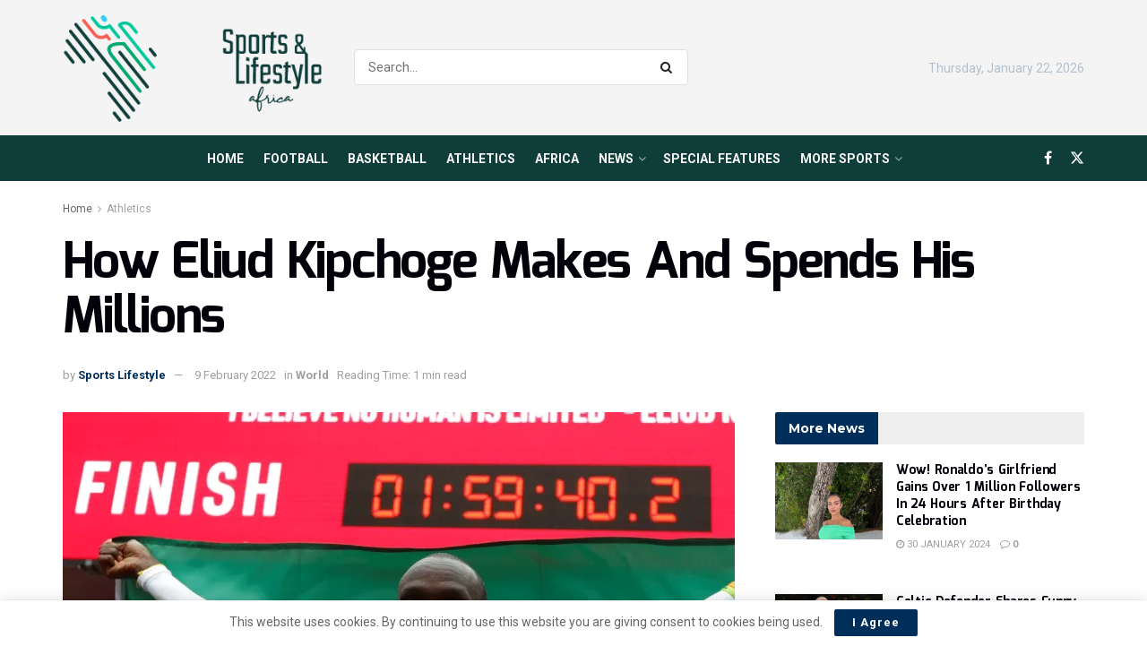

--- FILE ---
content_type: text/html; charset=UTF-8
request_url: https://sportslifestyle.africa/world/how-eliud-kipchoge-makes-and-spends-his-millions/
body_size: 37904
content:
<!doctype html>
<!--[if lt IE 7]> <html class="no-js lt-ie9 lt-ie8 lt-ie7" lang="en-GB"> <![endif]-->
<!--[if IE 7]>    <html class="no-js lt-ie9 lt-ie8" lang="en-GB"> <![endif]-->
<!--[if IE 8]>    <html class="no-js lt-ie9" lang="en-GB"> <![endif]-->
<!--[if IE 9]>    <html class="no-js lt-ie10" lang="en-GB"> <![endif]-->
<!--[if gt IE 8]><!--> <html class="no-js" lang="en-GB"> <!--<![endif]-->
<head><style>img.lazy{min-height:1px}</style><link rel="preload" href="https://sportslifestyle.africa/wp-content/plugins/w3-total-cache/pub/js/lazyload.min.js" as="script">
    <meta http-equiv="Content-Type" content="text/html; charset=UTF-8" />
    <meta name='viewport' content='width=device-width, initial-scale=1, user-scalable=yes' />
    <link rel="profile" href="http://gmpg.org/xfn/11" />
    <link rel="pingback" href="https://sportslifestyle.africa/xmlrpc.php" />
    <style id="jetpack-boost-critical-css">@media all{@charset "UTF-8";.jeg_thumb .thumbnail-container,.jeg_thumb:after,.jeg_thumb:before{opacity:1}.jeg_sharelist{bottom:100%;left:0}.fa-twitter:before{content:none!important}.jeg_sharelist a{display:block;text-align:left}[id*=jeg_playlist] .jeg_popupform,[id*=jeg_playlist] .jeg_popupform input:not([type=submit]){text-align:left}@font-face{font-family:FontAwesome;font-weight:400;font-style:normal}.fa{display:inline-block;font:normal normal normal 14px/1 FontAwesome;font-size:inherit;text-rendering:auto;-webkit-font-smoothing:antialiased;-moz-osx-font-smoothing:grayscale}.fa-flip-horizontal{-webkit-transform:scale(-1,1);-ms-transform:scale(-1,1);transform:scale(-1,1)}:root .fa-flip-horizontal{filter:none}.fa-search:before{content:""}.fa-close:before{content:""}.fa-clock-o:before{content:""}.fa-lock:before{content:""}.fa-pencil:before{content:""}.fa-share:before{content:""}.fa-thumbs-o-up:before{content:""}.fa-thumbs-o-down:before{content:""}.fa-twitter:before{content:""}.fa-facebook:before{content:""}.fa-bars:before{content:""}.fa-pinterest:before{content:""}.fa-envelope:before{content:""}.fa-linkedin:before{content:""}.fa-comment-o:before{content:""}.fa-angle-right:before{content:""}.fa-angle-up:before{content:""}.fa-facebook-official:before{content:""}.fa-whatsapp:before{content:""}.fa-telegram:before{content:""}@font-face{font-family:jegicon;font-weight:400;font-style:normal;font-display:swap}[class^=jegicon-]:before{font-family:jegicon!important;font-style:normal!important;font-weight:400!important;font-variant:normal!important;text-transform:none!important;speak:none;line-height:1;-webkit-font-smoothing:antialiased;-moz-osx-font-smoothing:grayscale}.jegicon-cross:before{content:"d"}.mfp-hide{display:none!important}a,article,blockquote,body,div,figure,form,h1,h2,h3,html,i,img,label,li,p,section,span,strong,ul{margin:0;padding:0;border:0;font-size:100%;font:inherit;vertical-align:baseline}article,figure,section{display:block}body{line-height:1}ul{list-style:none}blockquote{quotes:none}blockquote:after,blockquote:before{content:"";content:none}body{color:#53585c;background:#fff;font-family:"Helvetica Neue",Helvetica,Roboto,Arial,sans-serif;font-size:14px;line-height:1.6em;-webkit-font-smoothing:antialiased;-moz-osx-font-smoothing:grayscale;overflow-anchor:none}body,html{height:100%;margin:0}a{color:#f70d28;text-decoration:none}img{vertical-align:middle}img{max-width:100%;-ms-interpolation-mode:bicubic;height:auto}textarea{resize:vertical}button,input,label,select,textarea{font:inherit}[class*=jeg_] .fa{font-family:FontAwesome}.clearfix:after,.container:after,.jeg_block_heading:after,.jeg_popup_content::after,.jeg_postblock:after,.row:after{content:"";display:table;clear:both}h1,h2,h3{color:#212121;text-rendering:optimizeLegibility}h1{font-size:2.25em;margin:.67em 0 .5em;line-height:1.25;letter-spacing:-.02em}h2{font-size:1.953em;margin:.83em 0 .5em;line-height:1.35}h3{font-size:1.563em;margin:1em 0 .5em;line-height:1.4}strong{font-weight:700}i{font-style:italic}blockquote{margin:1em 40px}p{margin:0 0 1.75em;text-rendering:optimizeLegibility}@media (max-width:767px){.container{width:98%;width:calc(100% - 10px)}}@media (max-width:479px){.container{width:100%}}@media (min-width:768px){.container{max-width:750px}}@media (min-width:992px){.container{max-width:970px}}@media (min-width:1200px){.container{max-width:1170px}}.container{padding-right:15px;padding-left:15px;margin-right:auto;margin-left:auto}.row{margin-right:-15px;margin-left:-15px}.col-md-4,.col-md-8{position:relative;min-height:1px;padding-right:15px;padding-left:15px}@media (min-width:992px){.col-md-4,.col-md-8{float:left}.col-md-8{width:66.66666667%}.col-md-4{width:33.33333333%}}*{-webkit-box-sizing:border-box;-moz-box-sizing:border-box;box-sizing:border-box}.jeg_viewport{position:relative}.jeg_container{width:auto;margin:0 auto;padding:0}.jeg_content{background:#fff}.jeg_content{padding:30px 0 40px}.jeg_sidebar{padding-left:30px}.theiaStickySidebar{-webkit-backface-visibility:hidden}.post-ajax-overlay{position:absolute;top:0;left:0;right:0;bottom:0;background:#f5f5f5;display:none;z-index:5}.post-ajax-overlay .jnews_preloader_circle_outer{position:fixed;width:100%;top:50%;left:0;margin-left:170px}.post-ajax-overlay .jeg_preloader.dot{position:fixed;top:50%;margin-top:40px;margin-left:170px;left:50%}.post-ajax-overlay .jeg_preloader.square{position:fixed;top:50%;margin-top:0;left:50%;margin-left:170px}.form-group{margin-bottom:20px}.form-group input:not([type=submit]),.form-group select{font-size:15px}input:not([type=submit]),select,textarea{display:inline-block;background:#fff;border:1px solid #e0e0e0;border-radius:0;padding:7px 14px;height:40px;outline:0;font-size:14px;font-weight:300;margin:0;width:100%;max-width:100%;box-shadow:none}input[type=checkbox]{width:auto;height:auto;line-height:inherit;display:inline}textarea{min-height:60px;height:auto}.btn,.button,input[type=submit]{border:none;border-radius:0;background:#f70d28;color:#fff;padding:0 20px;line-height:40px;height:40px;display:inline-block;text-transform:uppercase;font-size:13px;font-weight:700;letter-spacing:1px;outline:0;-webkit-appearance:none}.jeg_header{position:relative}.jeg_header .container{height:100%}.jeg_nav_row{position:relative;-js-display:flex;display:-webkit-flex;display:-ms-flexbox;display:flex;-webkit-flex-flow:row nowrap;-ms-flex-flow:row nowrap;flex-flow:row nowrap;-webkit-align-items:center;-ms-flex-align:center;align-items:center;-webkit-justify-content:space-between;-ms-flex-pack:justify;justify-content:space-between;height:100%}.jeg_nav_grow{-webkit-box-flex:1;-ms-flex:1;flex:1}.jeg_nav_normal{-webkit-box-flex:0 0 auto;-ms-flex:0 0 auto;flex:0 0 auto}.item_wrap{width:100%;display:inline-block;display:-webkit-flex;display:-ms-flexbox;display:flex;-webkit-flex-flow:row wrap;-ms-flex-flow:row wrap;flex-flow:row wrap;-webkit-align-items:center;-ms-flex-align:center;align-items:center}.jeg_nav_left{margin-right:auto}.jeg_nav_right{margin-left:auto}.jeg_nav_center{margin:0 auto}.jeg_nav_alignleft{justify-content:flex-start}.jeg_nav_alignright{justify-content:flex-end}.jeg_nav_aligncenter{justify-content:center}.jeg_midbar{background-color:#fff;height:140px;position:relative;z-index:10;border-bottom:0 solid #e8e8e8}.jeg_midbar .jeg_nav_item{padding:0 14px}.jeg_navbar{background:#fff;position:relative;border-top:0 solid #e8e8e8;border-bottom:1px solid #e8e8e8;line-height:50px;z-index:9;-webkit-box-sizing:content-box;box-sizing:content-box}.jeg_navbar:first-child{z-index:10}.jeg_navbar .jeg_nav_item{padding:0 14px}.jeg_nav_item:first-child{padding-left:0}.jeg_nav_item:last-child{padding-right:0}.jeg_navbar_dark:not(.jeg_navbar_boxed){background:#212121}.jeg_navbar_dark .jeg_menu>li>a,.jeg_navbar_dark .jeg_search_toggle{color:#fafafa}.jeg_navbar_dark .jeg_menu>li>ul{border-top:0}.jeg_featured{margin-bottom:30px}.jeg_logo{position:relative}.site-title{margin:0;padding:0;line-height:1;font-size:60px;letter-spacing:-.02em}.jeg_mobile_logo .site-title{font-size:34px}.site-title a{display:block;color:#212121}.jeg_navbar.jeg_navbar_dark .site-title a{color:#f5f5f5}.jeg_logo img{height:auto;image-rendering:optimizeQuality;display:block}.jeg_nav_left .jeg_logo{margin-right:7px}.btn .fa{margin-right:2px;font-size:14px}.jeg_navbar .btn{height:36px;line-height:36px;font-size:12px;font-weight:500;padding:0 16px}.jeg_search_wrapper{position:relative}.jeg_search_wrapper .jeg_search_form{display:block;position:relative;line-height:normal;min-width:60%}.jeg_search_toggle{color:#212121;display:block;text-align:center}.jeg_midbar .jeg_search_toggle{font-size:18px;min-width:16px;line-height:50px}.jeg_navbar .jeg_search_toggle{font-size:16px;min-width:15px}.jeg_search_wrapper .jeg_search_input{width:100%;vertical-align:middle;height:40px;padding:.5em 30px .5em 14px}.jeg_search_wrapper .jeg_search_button{color:#212121;background:0 0;border:0;font-size:14px;outline:0;position:absolute;height:auto;min-height:unset;line-height:normal;top:0;bottom:0;right:0;padding:0 10px}.jeg_navbar .jeg_search_wrapper .jeg_search_input{height:36px}.jeg_search_no_expand .jeg_search_toggle{display:none}.jeg_search_no_expand.rounded .jeg_search_input{border-radius:4px}.jeg_midbar .jeg_search_no_expand .jeg_search_input{font-size:15px;padding:.5em 35px .5em 15px}.jeg_midbar .jeg_search_wrapper .jeg_search_button{padding-right:15px}.jeg_search_popup_expand .jeg_search_form{display:block;opacity:0;visibility:hidden;position:absolute;top:100%;right:-4px;text-align:center;width:325px;background:#fff;border:1px solid #eee;padding:0;height:0;z-index:12;-webkit-box-shadow:0 1px 4px rgba(0,0,0,.09);box-shadow:0 1px 4px rgba(0,0,0,.09)}.jeg_search_popup_expand .jeg_search_form:before{border-color:transparent transparent #fff;border-style:solid;border-width:0 8px 8px;content:"";right:16px;position:absolute;top:-8px;z-index:98}.jeg_search_popup_expand .jeg_search_form:after{border-color:transparent transparent #eaeaea;border-style:solid;border-width:0 9px 9px;content:"";right:15px;position:absolute;top:-9px;z-index:97}.jeg_search_popup_expand .jeg_search_input{width:100%;-webkit-box-shadow:inset 0 0 15px 0 rgba(0,0,0,.08);box-shadow:inset 0 0 15px 0 rgba(0,0,0,.08)}.jeg_search_popup_expand .jeg_search_button{color:#888;position:absolute;top:0;bottom:0;right:20px}.jeg_navbar:not(.jeg_navbar_boxed):not(.jeg_navbar_menuborder) .jeg_search_popup_expand:last-child .jeg_search_form,.jeg_navbar:not(.jeg_navbar_boxed):not(.jeg_navbar_menuborder) .jeg_search_popup_expand:last-child .jeg_search_result{right:-17px}.jeg_search_hide{display:none}.jeg_search_result{opacity:0;visibility:hidden;position:absolute;top:100%;right:-4px;width:325px;background:#fff;border:1px solid #eee;padding:0;height:0;line-height:1;z-index:9;-webkit-box-shadow:0 1px 4px rgba(0,0,0,.09);box-shadow:0 1px 4px rgba(0,0,0,.09)}.jeg_header .jeg_search_result{z-index:10}.jeg_nav_left .jeg_search_result{right:auto;left:0}.jeg_search_no_expand .jeg_search_result{margin-top:0;opacity:1;visibility:visible;height:auto;min-width:100%;right:0}.jeg_search_result.with_result .search-all-button{overflow:hidden}.jeg_search_result .search-link{display:none;text-align:center;font-size:12px;padding:12px 15px;border-top:1px solid #eee}.jeg_search_result .search-link .fa{margin-right:5px}.jeg_search_result.with_result .search-all-button{display:block}.jeg_popup{position:relative;background:#fff;padding:35px;width:auto;max-width:380px;margin:20px auto}.jeg_popupform{text-align:center}.jeg_popupform .input_field{margin-bottom:1em}.jeg_popupform h3{font-size:22px;font-weight:700;margin-bottom:.5em}.jeg_popupform input:not([type=submit]){font-size:16px;height:48px;border-radius:3px;text-align:center}.jeg_popupform .button{font-size:16px;height:48px;border-radius:3px;text-transform:none;letter-spacing:normal;width:100%}.jeg_popupform .input_field.remember_me{text-align:left;margin:25px 0 25px 0}.jeg_popupform .input_field.remember_me input[type=checkbox]{height:auto}.bottom_links{font-size:13px;text-align:left;color:#a0a0a0}.bottom_links .jeg_popuplink{float:right;font-weight:700}.bottom_links .forgot{float:left;color:#a0a0a0;font-weight:400}.jeg_menu>li{position:relative;float:left;text-align:left;padding-right:1.2em}.jeg_menu>li:last-child{padding-right:0}.jeg_navbar.jeg_navbar_dark .jeg_menu>li>a{color:#f5f5f5}.jeg_menu li li{position:relative;line-height:20px}.jeg_menu li>ul{background:#fff;position:absolute;display:none;top:100%;left:0;min-width:15em;text-align:left;z-index:11;white-space:nowrap;-webkit-box-shadow:0 0 2px rgba(0,0,0,.1),0 20px 40px rgba(0,0,0,.18);box-shadow:0 0 2px rgba(0,0,0,.1),0 20px 40px rgba(0,0,0,.18)}.jeg_menu li>ul li a{padding:8px 16px;font-size:13px;color:#7b7b7b;border-bottom:1px solid #eee}.jeg_menu li>ul>li:last-child>a{border-bottom:0}.jeg_menu a{display:block;position:relative}.jeg_main_menu>li{margin:0;padding:0;list-style:none;float:left}.jeg_main_menu>li>a{color:#212121;display:block;position:relative;padding:0 16px;margin:0 0;font-size:1em;font-weight:700;line-height:50px;text-transform:uppercase;white-space:nowrap}.jeg_menu_style_5>li{padding-right:22px}.jeg_menu_style_5>li:last-child{padding-right:0}.jeg_menu_style_5>li>a{padding:0}.jeg_navbar_mobile_wrapper,.jeg_navbar_mobile_wrapper .sticky_blankspace{display:none}.jeg_stickybar{position:fixed;width:100%;top:0;left:auto;width:100%;z-index:9997;margin:0 auto;opacity:0;visibility:hidden}.jeg_stickybar .jeg_logo img{width:auto;max-height:36px}.module-preloader,.newsfeed_preloader{position:absolute;top:0;bottom:0;left:0;right:0;margin:auto;width:16px;height:16px}.jeg_preloader span{height:16px;width:16px;background-color:#999;position:absolute;top:0;border-radius:100%}.jeg_preloader span:first-of-type{left:-22px}.jeg_preloader span:last-of-type{left:22px}.jeg_navbar_mobile{display:none;position:relative;background:#fff;box-shadow:0 2px 6px rgba(0,0,0,.1);top:0;transform:translate3d(0,0,0)}.jeg_navbar_mobile .container{width:100%;height:100%}.jeg_mobile_bottombar{border-style:solid}.jeg_mobile_bottombar{height:60px;line-height:60px}.jeg_mobile_bottombar .jeg_nav_item{padding:0 10px}.jeg_navbar_mobile .jeg_nav_left .jeg_nav_item:first-child{padding-left:0}.jeg_navbar_mobile .jeg_nav_right .jeg_nav_item:last-child{padding-right:0}.jeg_navbar_mobile .jeg_search_toggle,.jeg_navbar_mobile .toggle_btn{color:#212121;font-size:22px;display:block}.jeg_mobile_logo a{display:block}.jeg_mobile_logo img{width:auto;max-height:40px;display:block}.jeg_aside_copyright{font-size:11px;color:#757575;letter-spacing:.5px}.jeg_aside_copyright a{color:inherit;border-bottom:1px solid #aaa}.jeg_aside_copyright p{margin-bottom:1.2em}.jeg_aside_copyright p:last-child{margin-bottom:0}.jeg_navbar_mobile .jeg_search_wrapper{position:static}.jeg_navbar_mobile .jeg_search_popup_expand{float:none}.jeg_navbar_mobile .jeg_search_popup_expand .jeg_search_form:after,.jeg_navbar_mobile .jeg_search_popup_expand .jeg_search_form:before{display:none!important}.jeg_navbar_mobile .jeg_search_popup_expand .jeg_search_form{width:auto;border-left:0;border-right:0;left:-15px!important;right:-15px!important;padding:20px;-webkit-transform:none;transform:none}.jeg_navbar_mobile .jeg_search_popup_expand .jeg_search_result{margin-top:84px;width:auto;left:-15px!important;right:-15px!important;border:0}.jeg_navbar_mobile .jeg_search_form .jeg_search_button{font-size:18px}.jeg_navbar_mobile .jeg_search_wrapper .jeg_search_input{font-size:18px;padding:.5em 40px .5em 15px;height:42px}.jeg_mobile_wrapper .jeg_search_no_expand .jeg_search_input{box-shadow:inset 0 2px 2px rgba(0,0,0,.05)}.jeg_mobile_wrapper .jeg_search_result{width:100%;border-left:0;border-right:0;right:0}.jeg_bg_overlay{content:"";display:block;position:fixed;width:100%;top:0;bottom:0;background:#000;background:-webkit-linear-gradient(to bottom,#000,#434343);background:linear-gradient(to bottom,#000,#434343);opacity:0;z-index:9998;visibility:hidden}.jeg_mobile_wrapper{opacity:0;display:block;position:fixed;top:0;left:0;background:#fff;width:320px;height:100%;overflow-x:hidden;overflow-y:auto;z-index:9999;-webkit-transform:translate3d(-100%,0,0);transform:translate3d(-100%,0,0)}.jeg_menu_close{position:fixed;top:15px;right:15px;padding:0;font-size:16px;color:#fff;opacity:0;visibility:hidden;-webkit-transform:rotate(-90deg);transform:rotate(-90deg);z-index:9999}@media only screen and (min-width:1023px){.jeg_menu_close{font-size:20px;padding:20px}}.jeg_mobile_wrapper .nav_wrap{min-height:100%;display:flex;flex-direction:column;position:relative}.jeg_mobile_wrapper .nav_wrap:before{content:"";position:absolute;top:0;left:0;right:0;bottom:0;min-height:100%;z-index:-1}.jeg_mobile_wrapper .item_main{flex:1}.jeg_mobile_wrapper .item_bottom{-webkit-box-pack:end;-ms-flex-pack:end;justify-content:flex-end}.jeg_aside_item{display:block;padding:20px;border-bottom:1px solid #eee}.item_bottom .jeg_aside_item{padding:10px 20px;border-bottom:0}.item_bottom .jeg_aside_item:first-child{padding-top:20px}.item_bottom .jeg_aside_item:last-child{padding-bottom:20px}.jeg_aside_item:last-child{border-bottom:0}.jeg_aside_item:after{content:"";display:table;clear:both}.jeg_navbar_mobile_wrapper{position:relative;z-index:9}.jeg_mobile_menu li a{color:#212121;margin-bottom:15px;display:block;font-size:18px;line-height:1.444em;font-weight:700;position:relative}.jeg_mobile_menu ul{padding-bottom:10px}.jeg_mobile_menu ul li a{color:#757575;font-size:15px;font-weight:400;margin-bottom:12px;padding-bottom:5px;border-bottom:1px solid #eee}.jeg_mobile_wrapper .socials_widget{width:100%;display:-webkit-box;display:-ms-flexbox;display:flex}.jeg_mobile_wrapper .socials_widget a{margin-bottom:0!important;display:block}.jeg_empty_module{text-align:center;padding-bottom:20px;border:1px solid #eee;margin-bottom:20px;padding-top:20px;background:#fafafa}.module-overlay{width:100%;height:100%;position:absolute;top:0;left:0;background:rgba(255,255,255,.9);display:none;z-index:5}.module-preloader{position:absolute;top:0;bottom:0;left:0;right:0;margin:auto;width:16px;height:16px}.jeg_block_heading{position:relative;margin-bottom:30px}.jeg_block_title{color:#212121;font-size:16px;font-weight:700;margin:0;line-height:normal;float:left}.jeg_block_title span{display:inline-block;height:36px;line-height:36px;padding:0 15px;white-space:nowrap}.jeg_block_heading_2{background:#eee;border-radius:2px}.jeg_block_heading_2 .jeg_block_title{font-size:14px}.jeg_block_heading_2 .jeg_block_title span{background:#f70d28;color:#fff;border-top-left-radius:2px;border-bottom-left-radius:2px}.jeg_block_heading_6{border-bottom:2px solid #eee}.jeg_block_heading_6:after{content:"";width:30px;height:2px;background:#f70d28;display:block;position:relative;bottom:-2px}.jeg_block_heading_6 .jeg_block_title span{padding:0}.jeg_block_heading_6 strong{color:#f70d28}.jeg_pl_md_2{margin-bottom:30px;overflow:hidden}.jeg_pl_md_2 .jeg_thumb{width:260px}.jeg_pl_md_2 .jeg_thumb{float:left;margin-right:30px}.jeg_pl_md_2 .jeg_postblock_content{overflow:hidden}.jeg_pl_md_2 .jeg_post_title{font-size:22px;font-weight:700;line-height:1.4em;margin:0 0 5px}.jeg_pl_xs_4{margin:0 0 10px}.jeg_pl_xs_4 .jeg_postblock_content{position:relative;padding:0 0 0 14px}.jeg_pl_xs_4 .jeg_postblock_content:before{color:#f70d28;font-size:14px;position:absolute;left:1px;top:0;content:"";font-family:FontAwesome;text-rendering:auto;width:100%;-webkit-font-smoothing:antialiased;-moz-osx-font-smoothing:grayscale}.jeg_pl_xs_4 .jeg_post_title{font-size:1em;font-weight:400;margin:0;display:inline-block;margin-right:5px;letter-spacing:normal}.jeg_postblock{margin-bottom:20px;position:relative}.jeg_post_title{letter-spacing:-.02em}.jeg_post_title a{color:#212121}.jeg_post_excerpt{font-size:14px;line-height:1.6;margin-top:1em}.jeg_post_excerpt p{margin-bottom:1em}.jeg_post_excerpt p:last-of-type{margin-bottom:0}.jeg_post_meta{font-size:11px;text-transform:uppercase;color:#a0a0a0}.jeg_post_meta a{color:inherit;font-weight:700}.jeg_meta_date a{font-weight:400}.jeg_meta_author a{color:#f70d28}.jeg_post_meta .fa{color:#2e9fff}.jeg_post_meta>div{display:inline-block}.jeg_post_meta>div:not(:last-of-type){margin-right:1em}.jeg_thumb{position:relative;overflow:hidden;z-index:0}.thumbnail-container{display:block;position:relative;height:0;overflow:hidden;z-index:0;background:#f7f7f7;background-position:50%;background-size:cover}.thumbnail-container.no_thumbnail:after{font-family:FontAwesome,serif;content:"";display:block;position:absolute;text-align:left;left:50%;top:50%;background:0 0;color:#bfbfbf;font-size:18px;margin-top:-9px;margin-left:-10px;line-height:1}.thumbnail-container>img{position:absolute;top:0;bottom:0;left:0;width:100%;min-height:100%;color:#a0a0a0;z-index:-1}.size-715{padding-bottom:71.5%}.size-1000{padding-bottom:100%}.thumbnail-container:after{content:"";opacity:1;background:#f7f7f7 url(https://sportslifestyle.africa/wp-content/themes/jnews/assets/img/preloader.gif);background-position:center;background-size:cover;position:absolute;height:100%;top:0;left:0;right:0;bottom:0;z-index:-2}.jeg_block_navigation{position:relative}.jeg_pagination_loadmore .jeg_block_navigation{margin:20px 0}.navigation_overlay{position:relative;height:48px;display:none}.jeg_block_loadmore{text-align:center;position:relative;overflow:hidden}.jeg_block_loadmore a{min-width:30%;height:30px;line-height:28px;position:relative;display:inline-block;white-space:nowrap;font-size:11px;letter-spacing:1px;text-transform:uppercase;box-shadow:0 1px 3px rgba(0,0,0,.1);padding:0 18px;border:1px solid #e0e0e0;border-radius:2px;text-align:center;color:#212121;background:#fff;text-rendering:auto;-webkit-font-smoothing:auto;-moz-osx-font-smoothing:auto}.jeg_block_loadmore a:after,.jeg_block_loadmore a:before{content:"";height:1px;background:#eee;width:1000px;margin:auto;position:absolute;top:0;bottom:0;display:block}.jeg_block_loadmore a:before{right:100%;margin-right:20px}.jeg_block_loadmore a:after{left:100%;margin-left:20px}.jeg_block_loadmore a.disabled{display:none}.jeg_postblock_3{margin-bottom:10px}.jeg_postblock_28 .jeg_post_title{display:block}.jeg_ad{text-align:center}.jnews_header_bottom_ads,.jnews_header_top_ads{position:relative;background:#f5f5f5;z-index:8}.widget{margin-bottom:40px}.socials_widget a{display:inline-block;margin:0 10px 10px 0;text-decoration:none!important}.socials_widget a .fa{font-size:1em;display:inline-block;width:38px;line-height:36px;white-space:nowrap;color:#fff;text-align:center}.socials_widget .fa{font-size:16px}.socials_widget span{display:inline-block;margin-left:.5em}.socials_widget.nobg a{margin:0 20px 15px 0}.socials_widget a:last-child{margin-right:0}.socials_widget.nobg a .fa{font-size:18px;width:auto;height:auto;line-height:inherit;background:0 0!important}.socials_widget a .jeg-icon{display:inline-block;width:38px;line-height:36px;white-space:nowrap;text-align:center}.socials_widget .jeg-icon svg{height:16px;position:relative;top:2px;fill:#fff}.socials_widget span{display:inline-block;margin-left:.5em}.socials_widget.nobg a{margin:0 20px 15px 0}.socials_widget a:last-child{margin-right:0}.socials_widget.nobg a .jeg-icon{width:auto;height:auto;line-height:inherit;background:0 0!important}.socials_widget.nobg a .jeg-icon svg{height:18px}.jeg_social_icon_block.socials_widget a .jeg-icon svg{height:16px}.socials_widget .jeg-icon{margin:0}.socials_widget .jeg_facebook .fa{background:#45629f}.socials_widget .jeg_twitter .fa{background:#000}.socials_widget .jeg_twitter .jeg-icon{background:#000}.fa-twitter:before{content:none!important}.socials_widget.nobg .jeg_facebook .fa{color:#45629f}.socials_widget.nobg .jeg_twitter .jeg-icon svg{fill:#000}.jeg_breadcrumbs{margin-bottom:20px}.jeg_singlepage .jeg_breadcrumbs{margin:-10px auto 20px}#breadcrumbs{font-size:12px;margin:0;color:#a0a0a0}#breadcrumbs a{color:#53585c}#breadcrumbs .fa{padding:0 3px}#breadcrumbs .breadcrumb_last_link a{color:#a0a0a0}.jeg_sharelist{float:none;display:-webkit-flex;display:-ms-flexbox;display:flex;-webkit-flex-wrap:wrap;-ms-flex-wrap:wrap;flex-wrap:wrap;-webkit-align-items:flex-start;-ms-flex-align:start;align-items:flex-start}.jeg_share_button{margin-bottom:30px}.jeg_share_button a{float:left;width:44px;max-width:44px;height:38px;line-height:38px;white-space:nowrap;padding:0 10px;color:#fff;background:#212121;margin:0 5px 5px 0;border-radius:3px;text-align:center;display:-webkit-flex;display:-ms-flexbox;display:flex;-webkit-flex:1;-ms-flex:1;flex:1;-webkit-justify-content:center;-ms-flex-pack:center;justify-content:center;-webkit-backface-visibility:hidden;backface-visibility:hidden}.jeg_share_button a:last-child{margin-right:0}.jeg_share_button a.expanded{width:auto;max-width:none;padding:0 12px}.jeg_share_button a>span{display:none;font-size:13px;font-weight:700;margin-left:10px}.jeg_share_button a.expanded>span{display:inline;position:relative}.jeg_share_button .fa{font-size:18px;color:#fff;line-height:inherit}.jeg_share_button .jeg_btn-toggle{background:#bdbdbd}.jeg_share_button .jeg_btn-facebook{background:#45629f}.jeg_share_button .jeg_btn-twitter{background:#000;fill:#fff}.jeg_share_button .jeg_btn-linkedin{background:#0083bb}.jeg_share_button .jeg_btn-pinterest{background:#cf2830}.jeg_share_button .jeg_btn-telegram{background:#08c}.jeg_share_button .jeg_btn-toggle{background:#bdbdbd}.jeg_share_button .jeg_btn-whatsapp{background:#075e54}.jeg_share_button .jeg_btn-email{background:#eb4d3f}.jeg_share_button svg{position:relative;top:2px}.jeg_share_button .jeg_btn-twitter .fa{width:38px}.share-secondary{display:none}@media only screen and (min-width:1024px){.jeg_share_button.share-float{position:absolute!important;left:0;top:0;margin-bottom:0}}.alignnone{margin:5px 0 1.25em 0}.wp-caption{max-width:100%;box-sizing:border-box}.wp-caption img{border:0 none;height:auto;margin:0;max-width:100%;padding:0}.content-inner>*{padding-left:0;padding-right:0}.jeg_footer .socials_widget.nobg .fa{color:#a0a0a0}.jeg_footer .socials_widget.nobg .jeg-icon svg{fill:#a0a0a0}.jeg_footer.dark .socials_widget .fa{color:#a8a8aa;background:rgba(255,255,255,.15)}.jeg_footer.dark .socials_widget .jeg-icon{background:rgba(255,255,255,.15)}.jscroll-to-top{position:fixed;right:30px;bottom:30px;-webkit-backface-visibility:hidden;visibility:hidden;opacity:0;-webkit-transform:translate3d(0,30px,0);-ms-transform:translate3d(0,30px,0);transform:translate3d(0,30px,0);z-index:11}.jscroll-to-top>a{color:#a0a0a0;font-size:30px;display:block;width:46px;border-radius:5px;height:46px;line-height:44px;background:rgba(180,180,180,.15);border:1px solid rgba(0,0,0,.11);-webkit-box-shadow:inset 0 0 0 1px rgba(255,255,255,.1),0 2px 6px rgba(0,0,0,.1);box-shadow:inset 0 0 0 1px rgba(255,255,255,.1),0 2px 6px rgba(0,0,0,.1);text-align:center;opacity:.8}@media only screen and (max-width:1024px){.jscroll-to-top{bottom:50px}}.jeg_footer_bottom a{color:#53585c}.jeg_footer.dark .jeg_footer_bottom a{color:#eee}.footer-holder .jeg_social_icon_block{display:inline-block}.jeg_social_icon_block.nobg a .fa{font-size:16px}.jeg_social_icon_block a{margin-bottom:0!important}@media only screen and (min-width:1024px){.footer_right .socials_widget,.footer_right .socials_widget.nobg a{margin-left:1em}.footer_right .socials_widget a{margin-right:0;margin-bottom:0;margin-left:5px}}.jnews-cookie-law-policy{display:none;position:fixed;z-index:999;text-align:center;width:100%;background:#fff;padding:10px;bottom:0;-webkit-box-shadow:0 0 1px rgba(0,0,0,.2),0 2px 20px rgba(0,0,0,.15);box-shadow:0 0 1px rgba(0,0,0,.2),0 2px 20px rgba(0,0,0,.15)}.jnews-cookie-law-policy .btn-cookie{margin-left:10px;border-radius:2px;height:30px;line-height:30px;text-transform:none}.preloader_type .jeg_preloader{display:none}.preloader_type{width:100%;height:100%;position:relative}.preloader_type.preloader_dot .jeg_preloader.dot{display:block}.jnews_preloader_circle_outer{position:absolute;width:100%;top:50%;margin-top:-30px}.jnews_preloader_circle_inner{margin:0 auto;font-size:15px;position:relative;text-indent:-9999em;border-top:.4em solid rgba(0,0,0,.2);border-right:.4em solid rgba(0,0,0,.2);border-bottom:.4em solid rgba(0,0,0,.2);border-left:.4em solid rgba(0,0,0,.6);-webkit-transform:translateZ(0);-ms-transform:translateZ(0);transform:translateZ(0)}.jnews_preloader_circle_inner,.jnews_preloader_circle_inner::after{border-radius:50%;width:60px;height:60px}.jeg_square{display:inline-block;width:30px;height:30px;position:relative;border:4px solid #555;top:50%}.jeg_square_inner{vertical-align:top;display:inline-block;width:100%;background-color:#555}.jnews-edit-post .fa.fa-pencil:before{content:""}.jnews-edit-post{position:absolute;top:-15px;opacity:0;z-index:5;color:#fff;padding:4px 8px;line-height:20px;font-size:13px;background-color:rgba(0,0,0,.4);font-weight:500;visibility:hidden}.jnews-edit-post.left{color:#fff;left:0;-webkit-border-bottom-right-radius:3px;-moz-border-bottom-right-radius:3px;border-bottom-right-radius:3px}.jnews-edit-post .fa{margin:0 2px;font-size:13px;color:rgba(240,245,250,.6)}.jeg_popup_post .jnews-edit-post span{display:none}@media only screen and (min-width:736px){.jnews_inline_related_post_wrapper.half{width:320px}.jnews_inline_related_post_wrapper.half.left{float:left;margin-right:25px}}.jnews_inline_related_post_wrapper h3.jeg_block_title strong{margin-left:4px}.jnews_inline_related_post .jeg_block_heading{margin-bottom:20px;margin-top:.5em}.jnews_inline_related_post .jeg_postblock_28 .jeg_post_title{font-weight:700;font-size:15px}.jnews_inline_related_post .jeg_postblock .jeg_block_loadmore{margin-top:10px;padding:0}.g-recaptcha{margin-bottom:15px}.jeg_menu.jeg_main_menu>.menu-item-has-children>a::after{content:"";display:inline-block;margin-left:5px;margin-right:-3px;font:normal normal normal 12px/1 FontAwesome;font-size:inherit;text-rendering:auto;-webkit-font-smoothing:antialiased;-moz-osx-font-smoothing:grayscale}.jeg_block_container{display:block;height:100%;position:relative;z-index:1;overflow:hidden}.entry-header .jeg_post_title{color:#212121;font-weight:700;font-size:3em;line-height:1.15;margin:0 0 .4em;letter-spacing:-.04em}.entry-header{margin:0 0 30px}.entry-header .jeg_meta_container{position:relative}.entry-header .jeg_post_meta{font-size:13px;color:#a0a0a0;text-transform:none;display:block}.entry-header .jeg_meta_like a{color:#53585c;font-weight:400}.entry-header .jeg_meta_like{position:relative}.entry-header .jeg_post_meta_2 .jeg_meta_like_container{margin-left:15px;font-size:16px}.entry-header a.dislike{padding-left:10px}.entry-header .jeg_post_meta .fa{color:#2e9fff;font-size:16px;margin-right:2px}.entry-header .jeg_meta_author+.jeg_meta_date:before{content:"—";margin-right:10px}.entry-header .meta_right{text-align:right;flex:1 0 auto;margin-left:auto}.entry-header .meta_left>div{display:inline-block}.entry-header .meta_left>div:not(:last-of-type){margin-right:6px}.entry-header .meta_right>div{display:inline-block;font-size:18px;margin-left:15px}.entry-header .jeg_post_meta .meta_right .fa{font-size:inherit}.jeg_read_progress_wrapper .jeg_progress_container{height:4px;width:100%;display:block;position:fixed;bottom:0;z-index:99}.jeg_read_progress_wrapper .jeg_progress_container .progress-bar{background:#f70d28;width:0;display:block;height:inherit}.entry-content{margin-bottom:30px;position:relative}.single .content-inner{color:#333;font-size:16px;line-height:1.625em;word-break:normal;-ms-word-wrap:break-word;word-wrap:break-word}.single .content-inner::after{content:"";display:table;clear:both}.entry-content h2,.entry-content h3{font-weight:500}.entry-content blockquote{display:block;color:#7b7b7b;font-style:italic;font-size:20px;line-height:1.5em;padding-left:1em;border-style:solid;border-color:#eee;border-left-width:4px}.entry-content blockquote p{font-size:inherit;font-family:inherit;line-height:inherit}.entry-content blockquote p:last-child{margin-bottom:0}.entry-content:after{clear:both;content:"";display:block}.content-inner blockquote,.content-inner p{margin:0 0 1.25em}.jeg_single_tpl_2 .entry-header .jeg_post_title{font-size:4em;line-height:1.1}@media only screen and (max-width:729px){.jeg_single_tpl_2 .entry-header .jeg_post_meta_2{display:flex;align-items:center}}.jeg_popup_post{display:block;position:fixed;background:#fff;width:300px;bottom:150px;right:15px;z-index:4;border-radius:3px;-webkit-box-shadow:0 0 1px rgba(0,0,0,.2),0 2px 20px rgba(0,0,0,.15);box-shadow:0 0 1px rgba(0,0,0,.2),0 2px 20px rgba(0,0,0,.15);padding:5px 20px 15px 15px;opacity:0;visibility:hidden}.jeg_popup_post .caption{color:#fff;font-size:11px;text-transform:uppercase;letter-spacing:1px;font-weight:700;position:absolute;right:0;bottom:0;line-height:1;padding:3px 5px;background:#f70d28}.jeg_popup_content{margin-top:15px}.jeg_popup_content:nth-child(2){margin-top:10px}.jeg_popup_content .jeg_thumb{float:left;margin-right:10px;width:60px}.jeg_popup_content .post-title{font-size:14px;margin:0}.jeg_popup_content .post-title a{color:inherit}.jeg_popup_close{color:#949494;position:absolute;right:0;top:0;width:25px;height:25px;line-height:25px;font-size:12px;text-align:center}.comment-reply-title small a{position:absolute;top:4px;right:15px;width:24px;height:24px;text-indent:-9999em}.comment-reply-title small a:after,.comment-reply-title small a:before{content:"";position:absolute;width:2px;height:100%;top:0;left:50%;background:#f70d28}.comment-reply-title small a:before{-webkit-transform:rotate(45deg);transform:rotate(45deg)}.comment-reply-title small a:after{-webkit-transform:rotate(-45deg);transform:rotate(-45deg)}.comment-form p{margin:0 0 20px}.comment-form label{display:block;font-weight:700;margin-bottom:.5em}@media only screen and (max-width:1024px){.entry-header .jeg_post_title{font-size:2.4em}.jeg_single_tpl_2 .entry-header .jeg_post_title{font-size:3em}.entry-content h2{font-size:1.703em}.entry-content h3{font-size:1.35em}.entry-content h3.jeg_block_title{font-size:inherit}.entry-content blockquote{font-size:110%}}@media only screen and (max-width:768px){.entry-header .jeg_post_title{font-size:2.4em!important;line-height:1.15!important}.entry-header,.jeg_featured,.jeg_share_button{margin-bottom:20px}.entry-content blockquote,.entry-content p{margin-bottom:1em}.jeg_read_progress_wrapper .jeg_progress_container{z-index:999999}}@media only screen and (max-width:767px){.entry-header .jeg_post_title{font-size:32px!important}.entry-header .meta_right>div{font-size:16px}}@media only screen and (max-width:568px){.entry-header .jeg_meta_category,.entry-header .jeg_meta_like{display:none!important}}@media only screen and (max-width:480px){.entry-header,.jeg_featured,.jeg_share_button{margin-bottom:15px}.jeg_share_button.share-float{margin-bottom:0}.entry-header .jeg_meta_category,.entry-header .jeg_meta_like{display:none!important}.entry-content blockquote{font-size:1em}}@media only screen and (max-width:1024px){.jeg_header{display:none}.jeg_navbar_mobile,.jeg_navbar_mobile_wrapper{display:block}.jeg_navbar_mobile_wrapper{display:block}.jeg_sidebar{padding:0 15px!important}}@media only screen and (max-width:1023px){.footer_right .socials_widget a{margin:0 1em 1em 0}.jeg_footer .jeg_social_icon_block a{margin-bottom:1em!important}}@media only screen and (max-width:768px){.jeg_singlepage .jeg_breadcrumbs{margin:0 auto 15px}}@media only screen and (min-width:768px) and (max-width:1023px){.jeg_block_heading{margin-bottom:20px}.jeg_block_title span{font-size:13px}.jeg_block_title span{height:30px!important;line-height:30px!important}.jeg_share_button a>span{font-size:11px}.jeg_share_button a{width:32px;max-width:32px;height:32px;line-height:32px}.jeg_share_button .fa{font-size:14px}}@media only screen and (max-width:767px){.jeg_content{padding:20px 0 30px}.jeg_breadcrumbs,.jeg_postblock{margin-bottom:10px}.jeg_block_heading{margin-bottom:25px}.jeg_sidebar .widget{margin-bottom:30px}#breadcrumbs{font-size:12px}.jeg_singlepage .jeg_breadcrumbs{margin-bottom:.5em}}@media only screen and (max-width:568px){.jeg_share_button .fa{font-size:18px}.jeg_share_button a>span{margin-left:6px}}@media only screen and (max-width:480px){.jeg_block_heading,.jeg_postblock{margin-bottom:20px}.jeg_share_button a>span{display:none!important}.jeg_share_button a{width:auto!important;max-width:none!important;height:32px;line-height:32px}.jeg_share_button .fa{font-size:14px}}@media only screen and (max-width:320px){.jeg_mobile_wrapper{width:275px}.jeg_mobile_menu li a{font-size:16px;margin-bottom:12px}.jeg_mobile_wrapper .socials_widget.nobg a .fa{font-size:16px}.jeg_mobile_wrapper .socials_widget.nobg a .jeg-icon svg{height:16px}.jeg_navbar_mobile .jeg_search_wrapper .jeg_search_input{font-size:16px;padding:.5em 35px .5em 12px;height:38px}.jeg_navbar_mobile .jeg_search_popup_expand .jeg_search_result{margin-top:80px}.jeg_navbar_mobile .jeg_search_form .jeg_search_button{font-size:16px}}@media only screen and (min-width:768px){.jeg_postblock_3.jeg_col_1o3 .jeg_pl_md_2 .jeg_thumb{width:120px;margin-right:15px;margin-bottom:5px}.jeg_postblock_3.jeg_col_1o3 .jeg_pl_md_2 .jeg_post_title{font-size:14px}.jeg_postblock_3.jeg_col_1o3 .jeg_pl_md_2 .jeg_postblock_content{overflow:visible}.jeg_postblock_3.jeg_col_1o3 .jeg_pl_md_2 .jeg_meta_author{display:none}}@media only screen and (max-width:1024px){.jeg_pl_md_2 .jeg_post_title{font-size:16px}.jeg_pl_md_2 .jeg_thumb{width:200px}}@media only screen and (min-width:768px) and (max-width:1023px){.jeg_post_meta{font-size:10px}.jeg_post_excerpt{font-size:12px}.jeg_pl_md_2 .jeg_post_title{font-size:14px}.jeg_pl_xs_4 .jeg_postblock_content{line-height:normal}.jeg_pl_xs_4 .jeg_post_title{font-size:12px}.jeg_postblock_3.jeg_col_1o3 .jeg_pl_md_2 .jeg_thumb{width:80px;margin-right:10px}.jeg_postblock_3.jeg_col_1o3 .jeg_pl_md_2 .jeg_post_meta{clear:both;padding-top:5px}}@media only screen and (max-width:767px){.jeg_block_heading{margin-bottom:20px}}@media only screen and (max-width:568px){.jeg_pl_xs_4{margin-bottom:5px;padding-bottom:5px}}@media only screen and (max-width:480px){.jeg_post_meta{font-size:10px;text-rendering:auto}.jeg_post_excerpt{margin-top:5px}.jeg_pl_md_2{margin-bottom:15px}.jeg_pl_md_2 .jeg_post_title{font-size:15px;font-weight:400}.jeg_pl_md_2 .jeg_thumb{width:100px}.jeg_pl_md_2 .jeg_thumb{margin-right:10px}.jeg_pl_xs_4 .jeg_post_title{font-size:14px}.jeg_postblock_3 .jeg_post_excerpt,.jeg_postblock_4 .jeg_post_excerpt{display:none}}@media only screen and (max-width:320px){.jeg_pl_md_2 .jeg_post_title{font-size:1em}.jeg_pl_md_2 .jeg_thumb{width:80px}.jeg_pl_md_2 .jeg_meta_author{display:none}}.entry-header .jeg_post_meta .fa,.jeg_post_meta .fa{color:inherit!important}.widget .jeg_block_heading{margin-bottom:20px}.entry-content blockquote{font-style:normal;color:#111;font-weight:500;line-height:normal}.jeg_share_button a,.jscroll-to-top>a{border-radius:0}.content-inner{font-size:17px;color:#191820}.selectShare-inner{position:absolute;display:none;z-index:1000;top:0;left:0}.select_share.jeg_share_button{position:relative;background:#fff;border-radius:5px;padding:0 5px;margin:0;-webkit-box-shadow:0 3px 15px 1px rgba(0,0,0,.2);box-shadow:0 3px 15px 1px rgba(0,0,0,.2)}.jeg_sharelist a svg,.select_share.jeg_share_button svg{position:relative;top:3px}.jeg_sharelist a svg{fill:#fff}.selectShare-arrowClip{position:absolute;bottom:-10px;left:50%;clip:rect(10px 20px 20px 0);margin-left:-10px}.selectShare-arrowClip .selectShare-arrow{display:block;width:20px;height:20px;background-color:#fff;-webkit-transform:rotate(45deg) scale(.5);transform:rotate(45deg) scale(.5)}.select_share.jeg_share_button button{opacity:.75;display:inline-block;width:44px;max-width:44px;height:38px;line-height:38px;white-space:nowrap;padding:0 10px;color:#fff;outline:0;background:0 0;margin:0;border:none;border-radius:0;text-align:center;-webkit-backface-visibility:hidden;backface-visibility:hidden}.select_share.jeg_share_button button i.fa{color:#000}.select_share.jeg_share_button button i.fa svg{fill:#000;right:6px}}</style><meta name='robots' content='index, follow, max-image-preview:large, max-snippet:-1, max-video-preview:-1' />
<meta property="og:type" content="article">
<meta property="og:title" content="How Eliud Kipchoge Makes And Spends His Millions">
<meta property="og:site_name" content="Sports Lifestyle">
<meta property="og:description" content="Marathon runner Eliud Kipchoge recently let his fans in on how he spends the millions he has made in his">
<meta property="og:url" content="https://sportslifestyle.africa/world/how-eliud-kipchoge-makes-and-spends-his-millions/">
<meta property="og:locale" content="en_GB">
<meta property="og:image" content="https://i0.wp.com/sportslifestyle.africa/wp-content/uploads/2021/03/hddlcbqmdekn5lbrkin5-scaled.jpg?fit=2560%2C1440&amp;ssl=1">
<meta property="og:image:height" content="1440">
<meta property="og:image:width" content="2560">
<meta property="article:published_time" content="2021-03-12T12:40:21+03:00">
<meta property="article:modified_time" content="2022-02-09T09:47:53+03:00">
<meta property="article:author" content="https://sportslifestyle.africa/">
<meta property="article:section" content="Athletics">
<meta property="article:tag" content="Kenyan Football">
<meta property="article:tag" content="Kenyan Team">
<meta property="article:tag" content="Kenyans">
<meta name="twitter:card" content="summary_large_image">
<meta name="twitter:title" content="How Eliud Kipchoge Makes And Spends His Millions">
<meta name="twitter:description" content="Marathon runner Eliud Kipchoge recently let his fans in on how he spends the millions he has made in his">
<meta name="twitter:url" content="https://sportslifestyle.africa/world/how-eliud-kipchoge-makes-and-spends-his-millions/">
<meta name="twitter:site" content="https://sportslifestyle.africa/">
<meta name="twitter:image" content="https://i0.wp.com/sportslifestyle.africa/wp-content/uploads/2021/03/hddlcbqmdekn5lbrkin5-scaled.jpg?fit=2560%2C1440&amp;ssl=1">
<meta name="twitter:image:width" content="2560">
<meta name="twitter:image:height" content="1440">
			
			
	<!-- This site is optimized with the Yoast SEO Premium plugin v21.3 (Yoast SEO v21.3) - https://yoast.com/wordpress/plugins/seo/ -->
	<title>How Eliud Kipchoge Makes And Spends His Millions - Sports Lifestyle</title>
	<meta name="description" content="Marathon runner Eliud Kipchoge recently let his fans in on how he spends the millions he has made in his career." />
	<link rel="canonical" href="https://sportslifestyle.africa/world/how-eliud-kipchoge-makes-and-spends-his-millions/" />
	<meta property="og:locale" content="en_GB" />
	<meta property="og:type" content="article" />
	<meta property="og:title" content="How Eliud Kipchoge Makes And Spends His Millions" />
	<meta property="og:description" content="Marathon runner Eliud Kipchoge recently let his fans in on how he spends the millions he has made in his career." />
	<meta property="og:url" content="https://sportslifestyle.africa/world/how-eliud-kipchoge-makes-and-spends-his-millions/" />
	<meta property="og:site_name" content="Sports Lifestyle" />
	<meta property="article:publisher" content="https://www.facebook.com/SportsLifestyleAfrica" />
	<meta property="article:published_time" content="2021-03-12T12:40:21+00:00" />
	<meta property="article:modified_time" content="2022-02-09T09:47:53+00:00" />
	<meta property="og:image" content="https://i0.wp.com/sportslifestyle.africa/wp-content/uploads/2021/03/hddlcbqmdekn5lbrkin5-scaled.jpg?fit=2560%2C1440&ssl=1" />
	<meta property="og:image:width" content="2560" />
	<meta property="og:image:height" content="1440" />
	<meta property="og:image:type" content="image/jpeg" />
	<meta name="author" content="Sports Lifestyle" />
	<meta name="twitter:card" content="summary_large_image" />
	<meta name="twitter:creator" content="@Sports_LStyle" />
	<meta name="twitter:site" content="@Sports_LStyle" />
	<meta name="twitter:label1" content="Written by" />
	<meta name="twitter:data1" content="Sports Lifestyle" />
	<meta name="twitter:label2" content="Estimated reading time" />
	<meta name="twitter:data2" content="1 minute" />
	
	<!-- / Yoast SEO Premium plugin. -->


<link rel='dns-prefetch' href='//www.googletagmanager.com' />
<link rel='dns-prefetch' href='//fonts.googleapis.com' />
<link rel='dns-prefetch' href='//i0.wp.com' />
<link rel='dns-prefetch' href='//pagead2.googlesyndication.com' />
<link rel='preconnect' href='https://fonts.gstatic.com' />
<link rel="alternate" type="application/rss+xml" title="Sports Lifestyle &raquo; Feed" href="https://sportslifestyle.africa/feed/" />
<link rel="alternate" type="application/rss+xml" title="Sports Lifestyle &raquo; Comments Feed" href="https://sportslifestyle.africa/comments/feed/" />
<link rel="alternate" type="application/rss+xml" title="Sports Lifestyle &raquo; How Eliud Kipchoge Makes And Spends His Millions Comments Feed" href="https://sportslifestyle.africa/world/how-eliud-kipchoge-makes-and-spends-his-millions/feed/" />

<style type="text/css">
img.wp-smiley,
img.emoji {
	display: inline !important;
	border: none !important;
	box-shadow: none !important;
	height: 1em !important;
	width: 1em !important;
	margin: 0 0.07em !important;
	vertical-align: -0.1em !important;
	background: none !important;
	padding: 0 !important;
}
</style>
	<noscript><link rel='stylesheet' id='all-css-73ae36a13d8b8ca7ec904cfb7e0d0685' href='https://sportslifestyle.africa/_jb_static/??-eJydk1FuwyAMhm+zpxHaalq1h2o32B0c4lBSwBSTRLn9aJtWlRZtZE825v9sMEaOQSjyCX2SwfbaeJadx5HFYBokCcyYWCrmebvK7qtcoNCiy2uKz0wbr6qmcmtIa2rZZpGAEZkc3lI9BRbTpWNOM5/[base64]' type='text/css' media='all' /></noscript><link rel='stylesheet' id='all-css-73ae36a13d8b8ca7ec904cfb7e0d0685' href='https://sportslifestyle.africa/_jb_static/??-eJydk1FuwyAMhm+zpxHaalq1h2o32B0c4lBSwBSTRLn9aJtWlRZtZE825v9sMEaOQSjyCX2SwfbaeJadx5HFYBokCcyYWCrmebvK7qtcoNCiy2uKz0wbr6qmcmtIa2rZZpGAEZkc3lI9BRbTpWNOM5/[base64]' type='text/css' media="not all" data-media="all" onload="this.media=this.dataset.media; delete this.dataset.media; this.removeAttribute( 'onload' );" />
<noscript><link rel='stylesheet' id='jeg_customizer_font-css' href='//fonts.googleapis.com/css?family=Roboto%3Aregular%2C700%7CMontserrat%3A700%2Cregular%7CMina%3A700&#038;display=swap&#038;ver=1.3.0' media='all' />
</noscript><link rel='stylesheet' id='jeg_customizer_font-css' href='//fonts.googleapis.com/css?family=Roboto%3Aregular%2C700%7CMontserrat%3A700%2Cregular%7CMina%3A700&#038;display=swap&#038;ver=1.3.0' media="not all" data-media="all" onload="this.media=this.dataset.media; delete this.dataset.media; this.removeAttribute( 'onload' );" />
<noscript><link rel='preload' as='font' type='font/woff2' crossorigin id='font-awesome-webfont-css' href='https://sportslifestyle.africa/wp-content/themes/jnews/assets/fonts/font-awesome/fonts/fontawesome-webfont.woff2?v=4.7.0' media='all' />
</noscript><link rel='preload' as='font' type='font/woff2' crossorigin id='font-awesome-webfont-css' href='https://sportslifestyle.africa/wp-content/themes/jnews/assets/fonts/font-awesome/fonts/fontawesome-webfont.woff2?v=4.7.0' media="not all" data-media="all" onload="this.media=this.dataset.media; delete this.dataset.media; this.removeAttribute( 'onload' );" />
<noscript><link rel='preload' as='font' type='font/woff' crossorigin id='jnews-icon-webfont-css' href='https://sportslifestyle.africa/wp-content/themes/jnews/assets/fonts/jegicon/fonts/jegicon.woff' media='all' />
</noscript><link rel='preload' as='font' type='font/woff' crossorigin id='jnews-icon-webfont-css' href='https://sportslifestyle.africa/wp-content/themes/jnews/assets/fonts/jegicon/fonts/jegicon.woff' media="not all" data-media="all" onload="this.media=this.dataset.media; delete this.dataset.media; this.removeAttribute( 'onload' );" />



<!-- Google Analytics snippet added by Site Kit -->



<!-- End Google Analytics snippet added by Site Kit -->
<link rel="https://api.w.org/" href="https://sportslifestyle.africa/wp-json/" /><link rel="alternate" type="application/json" href="https://sportslifestyle.africa/wp-json/wp/v2/posts/1167" /><link rel="EditURI" type="application/rsd+xml" title="RSD" href="https://sportslifestyle.africa/xmlrpc.php?rsd" />
<meta name="generator" content="WordPress 6.3.7" />
<link rel='shortlink' href='https://sportslifestyle.africa/?p=1167' />
<link rel="alternate" type="application/json+oembed" href="https://sportslifestyle.africa/wp-json/oembed/1.0/embed?url=https%3A%2F%2Fsportslifestyle.africa%2Fworld%2Fhow-eliud-kipchoge-makes-and-spends-his-millions%2F" />
<link rel="alternate" type="text/xml+oembed" href="https://sportslifestyle.africa/wp-json/oembed/1.0/embed?url=https%3A%2F%2Fsportslifestyle.africa%2Fworld%2Fhow-eliud-kipchoge-makes-and-spends-his-millions%2F&#038;format=xml" />
<meta name="generator" content="Site Kit by Google 1.110.0" />
<!-- Google AdSense snippet added by Site Kit -->
<meta name="google-adsense-platform-account" content="ca-host-pub-2644536267352236">
<meta name="google-adsense-platform-domain" content="sitekit.withgoogle.com">
<!-- End Google AdSense snippet added by Site Kit -->
<meta name="generator" content="Elementor 3.16.4; features: e_dom_optimization, e_optimized_assets_loading, additional_custom_breakpoints; settings: css_print_method-external, google_font-enabled, font_display-auto">
			<style type="text/css">
				/* If html does not have either class, do not show lazy loaded images. */
				html:not( .jetpack-lazy-images-js-enabled ):not( .js ) .jetpack-lazy-image {
					display: none;
				}
			</style>
			
		
<!-- Google AdSense snippet added by Site Kit -->


<!-- End Google AdSense snippet added by Site Kit -->


<link rel="icon" href="https://i0.wp.com/sportslifestyle.africa/wp-content/uploads/2020/06/cropped-Sports-and-Lifestyle-Africa-icon.jpg?fit=32%2C32&#038;ssl=1" sizes="32x32" />
<link rel="icon" href="https://i0.wp.com/sportslifestyle.africa/wp-content/uploads/2020/06/cropped-Sports-and-Lifestyle-Africa-icon.jpg?fit=192%2C192&#038;ssl=1" sizes="192x192" />
<link rel="apple-touch-icon" href="https://i0.wp.com/sportslifestyle.africa/wp-content/uploads/2020/06/cropped-Sports-and-Lifestyle-Africa-icon.jpg?fit=180%2C180&#038;ssl=1" />
<meta name="msapplication-TileImage" content="https://i0.wp.com/sportslifestyle.africa/wp-content/uploads/2020/06/cropped-Sports-and-Lifestyle-Africa-icon.jpg?fit=270%2C270&#038;ssl=1" />
		<style type="text/css" id="wp-custom-css">
			.entry-header .jeg_post_meta_2 .jeg_meta_comment, .entry-header .jeg_post_meta_2 .jeg_meta_like_container{
	display: none;
}		</style>
		</head>
<body class="post-template-default single single-post postid-1167 single-format-standard wp-embed-responsive jeg_toggle_light jeg_single_tpl_2 jnews jsc_normal elementor-default elementor-kit-90">

    
    
    <div class="jeg_ad jeg_ad_top jnews_header_top_ads">
        <div class='ads-wrapper  '></div>    </div>

    <!-- The Main Wrapper
    ============================================= -->
    <div class="jeg_viewport">

        
        <div class="jeg_header_wrapper">
            <div class="jeg_header_instagram_wrapper">
    </div>

<!-- HEADER -->
<div class="jeg_header normal">
    <div class="jeg_midbar jeg_container jeg_navbar_wrapper normal">
    <div class="container">
        <div class="jeg_nav_row">
            
                <div class="jeg_nav_col jeg_nav_left jeg_nav_grow">
                    <div class="item_wrap jeg_nav_alignleft">
                        <div class="jeg_nav_item jeg_logo jeg_desktop_logo">
			<div class="site-title">
			<a href="https://sportslifestyle.africa/" aria-label="Visit Homepage" style="padding: 0 0px 0px 0px;">
				<img class='jeg_logo_img lazy' src="data:image/svg+xml,%3Csvg%20xmlns='http://www.w3.org/2000/svg'%20viewBox='0%200%201%201'%3E%3C/svg%3E" data-src="https://sportslifestyle.africa/wp-content/uploads/2020/06/Sports-and-Lifestyle-Africa-Logo.png"  alt="Sports Lifestyle"data-light-src="https://sportslifestyle.africa/wp-content/uploads/2020/06/Sports-and-Lifestyle-Africa-Logo.png" data-light-srcset="https://sportslifestyle.africa/wp-content/uploads/2020/06/Sports-and-Lifestyle-Africa-Logo.png 1x,  2x" data-dark-src="http://sportslifestyle-africa.com/wp-content/uploads/2020/06/Sports-and-Lifestyle-Africa-Logo.png" data-dark-srcset="http://sportslifestyle-africa.com/wp-content/uploads/2020/06/Sports-and-Lifestyle-Africa-Logo.png 1x, http://sportslifestyle-africa.com/wp-content/uploads/2020/06/Sports-and-Lifestyle-Africa-Logo.png 2x"width="335" height="150">			</a>
		</div>
	</div>
<!-- Search Form -->
<div class="jeg_nav_item jeg_nav_search">
	<div class="jeg_search_wrapper jeg_search_no_expand rounded">
	    <a href="#" class="jeg_search_toggle"><i class="fa fa-search"></i></a>
	    <form action="https://sportslifestyle.africa/" method="get" class="jeg_search_form" target="_top">
    <input name="s" class="jeg_search_input" placeholder="Search..." type="text" value="" autocomplete="off">
	<button aria-label="Search Button" type="submit" class="jeg_search_button btn"><i class="fa fa-search"></i></button>
</form>
<!-- jeg_search_hide with_result no_result -->
<div class="jeg_search_result jeg_search_hide with_result">
    <div class="search-result-wrapper">
    </div>
    <div class="search-link search-noresult">
        No Result    </div>
    <div class="search-link search-all-button">
        <i class="fa fa-search"></i> View All Result    </div>
</div>	</div>
</div>                    </div>
                </div>

                
                <div class="jeg_nav_col jeg_nav_center jeg_nav_normal">
                    <div class="item_wrap jeg_nav_aligncenter">
                                            </div>
                </div>

                
                <div class="jeg_nav_col jeg_nav_right jeg_nav_normal">
                    <div class="item_wrap jeg_nav_alignleft">
                        <div class="jeg_nav_item jeg_top_date">
    Thursday, January 22, 2026</div>                    </div>
                </div>

                        </div>
    </div>
</div><div class="jeg_bottombar jeg_navbar jeg_container jeg_navbar_wrapper jeg_navbar_normal jeg_navbar_dark">
    <div class="container">
        <div class="jeg_nav_row">
            
                <div class="jeg_nav_col jeg_nav_left jeg_nav_grow">
                    <div class="item_wrap jeg_nav_aligncenter">
                        <div class="jeg_nav_item jeg_main_menu_wrapper">
<div class="jeg_mainmenu_wrap"><ul class="jeg_menu jeg_main_menu jeg_menu_style_5" data-animation="animate"><li id="menu-item-3970" class="menu-item menu-item-type-post_type menu-item-object-page menu-item-home menu-item-3970 bgnav" data-item-row="default" ><a href="https://sportslifestyle.africa/">Home</a></li>
<li id="menu-item-3974" class="menu-item menu-item-type-taxonomy menu-item-object-category menu-item-3974 bgnav" data-item-row="default" ><a href="https://sportslifestyle.africa/category/football/">Football</a></li>
<li id="menu-item-3973" class="menu-item menu-item-type-taxonomy menu-item-object-category menu-item-3973 bgnav" data-item-row="default" ><a href="https://sportslifestyle.africa/category/basketball/">Basketball</a></li>
<li id="menu-item-3972" class="menu-item menu-item-type-taxonomy menu-item-object-category menu-item-3972 bgnav" data-item-row="default" ><a href="https://sportslifestyle.africa/category/athletics/">Athletics</a></li>
<li id="menu-item-3971" class="menu-item menu-item-type-taxonomy menu-item-object-category menu-item-3971 bgnav" data-item-row="default" ><a href="https://sportslifestyle.africa/category/africa/">Africa</a></li>
<li id="menu-item-3975" class="menu-item menu-item-type-taxonomy menu-item-object-category menu-item-has-children menu-item-3975 bgnav" data-item-row="default" ><a href="https://sportslifestyle.africa/category/news/">News</a>
<ul class="sub-menu">
	<li id="menu-item-3982" class="menu-item menu-item-type-taxonomy menu-item-object-category menu-item-3982 bgnav" data-item-row="default" ><a href="https://sportslifestyle.africa/category/opinion/">Opinion</a></li>
</ul>
</li>
<li id="menu-item-3976" class="menu-item menu-item-type-taxonomy menu-item-object-category menu-item-3976 bgnav" data-item-row="default" ><a href="https://sportslifestyle.africa/category/special-features/">Special Features</a></li>
<li id="menu-item-3977" class="menu-item menu-item-type-custom menu-item-object-custom menu-item-has-children menu-item-3977 bgnav" data-item-row="default" ><a href="#">More Sports</a>
<ul class="sub-menu">
	<li id="menu-item-3978" class="menu-item menu-item-type-taxonomy menu-item-object-category menu-item-3978 bgnav" data-item-row="default" ><a href="https://sportslifestyle.africa/category/boxing/">Boxing</a></li>
	<li id="menu-item-3979" class="menu-item menu-item-type-taxonomy menu-item-object-category menu-item-3979 bgnav" data-item-row="default" ><a href="https://sportslifestyle.africa/category/cricket/">Cricket</a></li>
	<li id="menu-item-3980" class="menu-item menu-item-type-taxonomy menu-item-object-category menu-item-3980 bgnav" data-item-row="default" ><a href="https://sportslifestyle.africa/category/fitness-and-wellness/">Fitness and Wellness</a></li>
	<li id="menu-item-3981" class="menu-item menu-item-type-taxonomy menu-item-object-category menu-item-3981 bgnav" data-item-row="default" ><a href="https://sportslifestyle.africa/category/golf/">Golf</a></li>
	<li id="menu-item-3983" class="menu-item menu-item-type-taxonomy menu-item-object-category menu-item-3983 bgnav" data-item-row="default" ><a href="https://sportslifestyle.africa/category/riba/">RIBA</a></li>
	<li id="menu-item-3984" class="menu-item menu-item-type-taxonomy menu-item-object-category menu-item-3984 bgnav" data-item-row="default" ><a href="https://sportslifestyle.africa/category/rugby/">Rugby</a></li>
	<li id="menu-item-3985" class="menu-item menu-item-type-taxonomy menu-item-object-category menu-item-3985 bgnav" data-item-row="default" ><a href="https://sportslifestyle.africa/category/safari-rally/">Safari Rally</a></li>
	<li id="menu-item-3986" class="menu-item menu-item-type-taxonomy menu-item-object-category menu-item-3986 bgnav" data-item-row="default" ><a href="https://sportslifestyle.africa/category/swimming/">Swimming</a></li>
	<li id="menu-item-3987" class="menu-item menu-item-type-taxonomy menu-item-object-category menu-item-3987 bgnav" data-item-row="default" ><a href="https://sportslifestyle.africa/category/tennis/">Tennis</a></li>
	<li id="menu-item-3988" class="menu-item menu-item-type-taxonomy menu-item-object-category menu-item-3988 bgnav" data-item-row="default" ><a href="https://sportslifestyle.africa/category/volleyball/">Volleyball</a></li>
</ul>
</li>
</ul></div></div>
                    </div>
                </div>

                
                <div class="jeg_nav_col jeg_nav_center jeg_nav_normal">
                    <div class="item_wrap jeg_nav_aligncenter">
                                            </div>
                </div>

                
                <div class="jeg_nav_col jeg_nav_right jeg_nav_normal">
                    <div class="item_wrap jeg_nav_alignright">
                        			<div
				class="jeg_nav_item socials_widget jeg_social_icon_block nobg">
				<a href="https://www.facebook.com/SportsLifestyleAfrica" target='_blank' rel='external noopener nofollow'  aria-label="Find us on Facebook" class="jeg_facebook"><i class="fa fa-facebook"></i> </a><a href="https://twitter.com/Sports_LStyle" target='_blank' rel='external noopener nofollow'  aria-label="Find us on Twitter" class="jeg_twitter"><i class="fa fa-twitter"><span class="jeg-icon icon-twitter"><svg xmlns="http://www.w3.org/2000/svg" height="1em" viewBox="0 0 512 512"><!--! Font Awesome Free 6.4.2 by @fontawesome - https://fontawesome.com License - https://fontawesome.com/license (Commercial License) Copyright 2023 Fonticons, Inc. --><path d="M389.2 48h70.6L305.6 224.2 487 464H345L233.7 318.6 106.5 464H35.8L200.7 275.5 26.8 48H172.4L272.9 180.9 389.2 48zM364.4 421.8h39.1L151.1 88h-42L364.4 421.8z"/></svg></span></i> </a>			</div>
			                    </div>
                </div>

                        </div>
    </div>
</div></div><!-- /.jeg_header -->        </div>

        <div class="jeg_header_sticky">
            <div class="sticky_blankspace"></div>
<div class="jeg_header normal">
    <div class="jeg_container">
        <div data-mode="scroll" class="jeg_stickybar jeg_navbar jeg_navbar_wrapper jeg_navbar_normal jeg_navbar_dark">
            <div class="container">
    <div class="jeg_nav_row">
        
            <div class="jeg_nav_col jeg_nav_left jeg_nav_grow">
                <div class="item_wrap jeg_nav_alignleft">
                    <div class="jeg_nav_item jeg_logo">
    <div class="site-title">
		<a href="https://sportslifestyle.africa/" aria-label="Visit Homepage">
    	    <img class='jeg_logo_img lazy' src="data:image/svg+xml,%3Csvg%20xmlns='http://www.w3.org/2000/svg'%20viewBox='0%200%201%201'%3E%3C/svg%3E" data-src="https://sportslifestyle.africa/wp-content/uploads/2020/06/Sports-and-Lifestyle-Africa-Logo.png" data-srcset="https://sportslifestyle.africa/wp-content/uploads/2020/06/Sports-and-Lifestyle-Africa-Logo.png 1x, http://sportslifestyle-africa.com/wp-content/uploads/2020/06/Sports-and-Lifestyle-Africa-Logo.png 2x" alt="Sports Lifestyle"data-light-src="https://sportslifestyle.africa/wp-content/uploads/2020/06/Sports-and-Lifestyle-Africa-Logo.png" data-light-srcset="https://sportslifestyle.africa/wp-content/uploads/2020/06/Sports-and-Lifestyle-Africa-Logo.png 1x, http://sportslifestyle-africa.com/wp-content/uploads/2020/06/Sports-and-Lifestyle-Africa-Logo.png 2x" data-dark-src="http://sportslifestyle-africa.com/wp-content/uploads/2020/06/Sports-and-Lifestyle-Africa-Logo.png" data-dark-srcset="http://sportslifestyle-africa.com/wp-content/uploads/2020/06/Sports-and-Lifestyle-Africa-Logo.png 1x, http://sportslifestyle-africa.com/wp-content/uploads/2020/06/Sports-and-Lifestyle-Africa-Logo.png 2x"width="335" height="150">    	</a>
    </div>
</div><div class="jeg_nav_item jeg_main_menu_wrapper">
<div class="jeg_mainmenu_wrap"><ul class="jeg_menu jeg_main_menu jeg_menu_style_5" data-animation="animate"><li id="menu-item-3970" class="menu-item menu-item-type-post_type menu-item-object-page menu-item-home menu-item-3970 bgnav" data-item-row="default" ><a href="https://sportslifestyle.africa/">Home</a></li>
<li id="menu-item-3974" class="menu-item menu-item-type-taxonomy menu-item-object-category menu-item-3974 bgnav" data-item-row="default" ><a href="https://sportslifestyle.africa/category/football/">Football</a></li>
<li id="menu-item-3973" class="menu-item menu-item-type-taxonomy menu-item-object-category menu-item-3973 bgnav" data-item-row="default" ><a href="https://sportslifestyle.africa/category/basketball/">Basketball</a></li>
<li id="menu-item-3972" class="menu-item menu-item-type-taxonomy menu-item-object-category menu-item-3972 bgnav" data-item-row="default" ><a href="https://sportslifestyle.africa/category/athletics/">Athletics</a></li>
<li id="menu-item-3971" class="menu-item menu-item-type-taxonomy menu-item-object-category menu-item-3971 bgnav" data-item-row="default" ><a href="https://sportslifestyle.africa/category/africa/">Africa</a></li>
<li id="menu-item-3975" class="menu-item menu-item-type-taxonomy menu-item-object-category menu-item-has-children menu-item-3975 bgnav" data-item-row="default" ><a href="https://sportslifestyle.africa/category/news/">News</a>
<ul class="sub-menu">
	<li id="menu-item-3982" class="menu-item menu-item-type-taxonomy menu-item-object-category menu-item-3982 bgnav" data-item-row="default" ><a href="https://sportslifestyle.africa/category/opinion/">Opinion</a></li>
</ul>
</li>
<li id="menu-item-3976" class="menu-item menu-item-type-taxonomy menu-item-object-category menu-item-3976 bgnav" data-item-row="default" ><a href="https://sportslifestyle.africa/category/special-features/">Special Features</a></li>
<li id="menu-item-3977" class="menu-item menu-item-type-custom menu-item-object-custom menu-item-has-children menu-item-3977 bgnav" data-item-row="default" ><a href="#">More Sports</a>
<ul class="sub-menu">
	<li id="menu-item-3978" class="menu-item menu-item-type-taxonomy menu-item-object-category menu-item-3978 bgnav" data-item-row="default" ><a href="https://sportslifestyle.africa/category/boxing/">Boxing</a></li>
	<li id="menu-item-3979" class="menu-item menu-item-type-taxonomy menu-item-object-category menu-item-3979 bgnav" data-item-row="default" ><a href="https://sportslifestyle.africa/category/cricket/">Cricket</a></li>
	<li id="menu-item-3980" class="menu-item menu-item-type-taxonomy menu-item-object-category menu-item-3980 bgnav" data-item-row="default" ><a href="https://sportslifestyle.africa/category/fitness-and-wellness/">Fitness and Wellness</a></li>
	<li id="menu-item-3981" class="menu-item menu-item-type-taxonomy menu-item-object-category menu-item-3981 bgnav" data-item-row="default" ><a href="https://sportslifestyle.africa/category/golf/">Golf</a></li>
	<li id="menu-item-3983" class="menu-item menu-item-type-taxonomy menu-item-object-category menu-item-3983 bgnav" data-item-row="default" ><a href="https://sportslifestyle.africa/category/riba/">RIBA</a></li>
	<li id="menu-item-3984" class="menu-item menu-item-type-taxonomy menu-item-object-category menu-item-3984 bgnav" data-item-row="default" ><a href="https://sportslifestyle.africa/category/rugby/">Rugby</a></li>
	<li id="menu-item-3985" class="menu-item menu-item-type-taxonomy menu-item-object-category menu-item-3985 bgnav" data-item-row="default" ><a href="https://sportslifestyle.africa/category/safari-rally/">Safari Rally</a></li>
	<li id="menu-item-3986" class="menu-item menu-item-type-taxonomy menu-item-object-category menu-item-3986 bgnav" data-item-row="default" ><a href="https://sportslifestyle.africa/category/swimming/">Swimming</a></li>
	<li id="menu-item-3987" class="menu-item menu-item-type-taxonomy menu-item-object-category menu-item-3987 bgnav" data-item-row="default" ><a href="https://sportslifestyle.africa/category/tennis/">Tennis</a></li>
	<li id="menu-item-3988" class="menu-item menu-item-type-taxonomy menu-item-object-category menu-item-3988 bgnav" data-item-row="default" ><a href="https://sportslifestyle.africa/category/volleyball/">Volleyball</a></li>
</ul>
</li>
</ul></div></div>
                </div>
            </div>

            
            <div class="jeg_nav_col jeg_nav_center jeg_nav_normal">
                <div class="item_wrap jeg_nav_aligncenter">
                                    </div>
            </div>

            
            <div class="jeg_nav_col jeg_nav_right jeg_nav_normal">
                <div class="item_wrap jeg_nav_alignright">
                    <!-- Search Icon -->
<div class="jeg_nav_item jeg_search_wrapper search_icon jeg_search_popup_expand">
    <a href="#" class="jeg_search_toggle" aria-label="Search Button"><i class="fa fa-search"></i></a>
    <form action="https://sportslifestyle.africa/" method="get" class="jeg_search_form" target="_top">
    <input name="s" class="jeg_search_input" placeholder="Search..." type="text" value="" autocomplete="off">
	<button aria-label="Search Button" type="submit" class="jeg_search_button btn"><i class="fa fa-search"></i></button>
</form>
<!-- jeg_search_hide with_result no_result -->
<div class="jeg_search_result jeg_search_hide with_result">
    <div class="search-result-wrapper">
    </div>
    <div class="search-link search-noresult">
        No Result    </div>
    <div class="search-link search-all-button">
        <i class="fa fa-search"></i> View All Result    </div>
</div></div>                </div>
            </div>

                </div>
</div>        </div>
    </div>
</div>
        </div>

        <div class="jeg_navbar_mobile_wrapper">
            <div class="jeg_navbar_mobile" data-mode="scroll">
    <div class="jeg_mobile_bottombar jeg_mobile_midbar jeg_container normal">
    <div class="container">
        <div class="jeg_nav_row">
            
                <div class="jeg_nav_col jeg_nav_left jeg_nav_normal">
                    <div class="item_wrap jeg_nav_alignleft">
                        <div class="jeg_nav_item">
    <a href="#" aria-label="Show Menu" class="toggle_btn jeg_mobile_toggle"><i class="fa fa-bars"></i></a>
</div>                    </div>
                </div>

                
                <div class="jeg_nav_col jeg_nav_center jeg_nav_grow">
                    <div class="item_wrap jeg_nav_aligncenter">
                        <div class="jeg_nav_item jeg_mobile_logo">
			<div class="site-title">
			<a href="https://sportslifestyle.africa/" aria-label="Visit Homepage">
				<img class='jeg_logo_img lazy' src="data:image/svg+xml,%3Csvg%20xmlns='http://www.w3.org/2000/svg'%20viewBox='0%200%201%201'%3E%3C/svg%3E" data-src="https://sportslifestyle.africa/wp-content/uploads/2020/06/Sports-and-Lifestyle-Africa-Logo.png" data-srcset="https://sportslifestyle.africa/wp-content/uploads/2020/06/Sports-and-Lifestyle-Africa-Logo.png 1x, https://sportslifestyle.africa/wp-content/uploads/2020/06/Sports-and-Lifestyle-Africa-Logo.png 2x" alt="Sports Lifestyle"data-light-src="https://sportslifestyle.africa/wp-content/uploads/2020/06/Sports-and-Lifestyle-Africa-Logo.png" data-light-srcset="https://sportslifestyle.africa/wp-content/uploads/2020/06/Sports-and-Lifestyle-Africa-Logo.png 1x, https://sportslifestyle.africa/wp-content/uploads/2020/06/Sports-and-Lifestyle-Africa-Logo.png 2x" data-dark-src="http://sportslifestyle-africa.com/wp-content/uploads/2020/06/Sports-and-Lifestyle-Africa-Logo-3.png" data-dark-srcset="http://sportslifestyle-africa.com/wp-content/uploads/2020/06/Sports-and-Lifestyle-Africa-Logo-3.png 1x, http://sportslifestyle-africa.com/wp-content/uploads/2020/06/Sports-and-Lifestyle-Africa-Logo-3.png 2x"width="335" height="150">			</a>
		</div>
	</div>                    </div>
                </div>

                
                <div class="jeg_nav_col jeg_nav_right jeg_nav_normal">
                    <div class="item_wrap jeg_nav_alignright">
                        <div class="jeg_nav_item jeg_search_wrapper jeg_search_popup_expand">
    <a href="#" aria-label="Search Button" class="jeg_search_toggle"><i class="fa fa-search"></i></a>
	<form action="https://sportslifestyle.africa/" method="get" class="jeg_search_form" target="_top">
    <input name="s" class="jeg_search_input" placeholder="Search..." type="text" value="" autocomplete="off">
	<button aria-label="Search Button" type="submit" class="jeg_search_button btn"><i class="fa fa-search"></i></button>
</form>
<!-- jeg_search_hide with_result no_result -->
<div class="jeg_search_result jeg_search_hide with_result">
    <div class="search-result-wrapper">
    </div>
    <div class="search-link search-noresult">
        No Result    </div>
    <div class="search-link search-all-button">
        <i class="fa fa-search"></i> View All Result    </div>
</div></div>                    </div>
                </div>

                        </div>
    </div>
</div></div>
<div class="sticky_blankspace" style="height: 60px;"></div>        </div>

        <div class="jeg_ad jeg_ad_top jnews_header_bottom_ads">
            <div class='ads-wrapper  '></div>        </div>

            <div class="post-wrapper">

        <div class="post-wrap" >

            
            <div class="jeg_main ">
                <div class="jeg_container">
                    <div class="jeg_content jeg_singlepage">
	<div class="container">

		<div class="jeg_ad jeg_article_top jnews_article_top_ads">
			<div class='ads-wrapper  '></div>		</div>

		
						<div class="jeg_breadcrumbs jeg_breadcrumb_container">
				<div id="breadcrumbs"><span class="">
                <a href="https://sportslifestyle.africa">Home</a>
            </span><i class="fa fa-angle-right"></i><span class="breadcrumb_last_link">
                <a href="https://sportslifestyle.africa/category/athletics/">Athletics</a>
            </span></div>			</div>
			
			<div class="entry-header">
				
				<h1 class="jeg_post_title">How Eliud Kipchoge Makes And Spends His Millions</h1>

				
				<div class="jeg_meta_container"><div class="jeg_post_meta jeg_post_meta_2">
    <div class="meta_left">
                                    <div class="jeg_meta_author">
                                        <span class="meta_text">by</span>
                    <a href="https://sportslifestyle.africa/author/sports-lifestyle-africa/">Sports Lifestyle</a>                </div>
                    
                    <div class="jeg_meta_date">
                <a href="https://sportslifestyle.africa/world/how-eliud-kipchoge-makes-and-spends-his-millions/">9 February 2022</a>
            </div>
        
                    <div class="jeg_meta_category">
                <span><span class="meta_text">in</span>
                    <a href="https://sportslifestyle.africa/category/world/" rel="category tag">World</a>                </span>
            </div>
        
        <div class="jeg_meta_reading_time">
			            <span>
			            	Reading Time: 1 min read
			            </span>
			        </div>    </div>

	<div class="meta_right">
		<div class='jeg_meta_like_container jeg_meta_like'>
                <a class='like' href='#' data-id='1167' data-type='like' data-message=''>
                        <i class='fa fa-thumbs-o-up'></i> <span>63</span>
                    </a><a class='dislike' href='#' data-id='1167' data-type='dislike' data-message=''>
                        <i class='fa fa-thumbs-o-down fa-flip-horizontal'></i> <span>1</span>
                    </a>
            </div>			</div>
</div>
</div>
			</div>

			<div class="row">
				<div class="jeg_main_content col-md-8">

					<div class="jeg_inner_content">
						<div  class="jeg_featured featured_image "><a href="https://i0.wp.com/sportslifestyle.africa/wp-content/uploads/2021/03/hddlcbqmdekn5lbrkin5-scaled.jpg?fit=2560%2C1440&ssl=1"><div class="thumbnail-container" style="padding-bottom:50%"><img width="750" height="375" src="https://i0.wp.com/sportslifestyle.africa/wp-content/uploads/2021/03/hddlcbqmdekn5lbrkin5-scaled.jpg?resize=750%2C375&amp;ssl=1" class=" wp-post-image jetpack-lazy-image" alt decoding="async" fetchpriority="high" data-lazy-src="https://i0.wp.com/sportslifestyle.africa/wp-content/uploads/2021/03/hddlcbqmdekn5lbrkin5-scaled.jpg?resize=750%2C375&amp;ssl=1&amp;is-pending-load=1" srcset="[data-uri]"></div></a></div>
						<div class="jeg_share_top_container"><div class="jeg_share_button clearfix">
                <div class="jeg_share_stats">
                    
                    
                </div>
                <div class="jeg_sharelist">
                    <a href="http://www.facebook.com/sharer.php?u=https%3A%2F%2Fsportslifestyle.africa%2Fworld%2Fhow-eliud-kipchoge-makes-and-spends-his-millions%2F" rel='nofollow'  class="jeg_btn-facebook expanded"><i class="fa fa-facebook-official"></i><span>Share on Facebook</span></a><a href="https://twitter.com/intent/tweet?text=How%20Eliud%20Kipchoge%20Makes%20And%20Spends%20His%20Millions&url=https%3A%2F%2Fsportslifestyle.africa%2Fworld%2Fhow-eliud-kipchoge-makes-and-spends-his-millions%2F" rel='nofollow'  class="jeg_btn-twitter expanded"><i class="fa fa-twitter"><svg xmlns="http://www.w3.org/2000/svg" height="1em" viewBox="0 0 512 512"><!--! Font Awesome Free 6.4.2 by @fontawesome - https://fontawesome.com License - https://fontawesome.com/license (Commercial License) Copyright 2023 Fonticons, Inc. --><path d="M389.2 48h70.6L305.6 224.2 487 464H345L233.7 318.6 106.5 464H35.8L200.7 275.5 26.8 48H172.4L272.9 180.9 389.2 48zM364.4 421.8h39.1L151.1 88h-42L364.4 421.8z"/></svg></i><span>Share on Twitter</span></a><a href="//api.whatsapp.com/send?text=How%20Eliud%20Kipchoge%20Makes%20And%20Spends%20His%20Millions%0Ahttps%3A%2F%2Fsportslifestyle.africa%2Fworld%2Fhow-eliud-kipchoge-makes-and-spends-his-millions%2F" rel='nofollow'  data-action="share/whatsapp/share"  class="jeg_btn-whatsapp "><i class="fa fa-whatsapp"></i></a><a href="https://telegram.me/share/url?url=https%3A%2F%2Fsportslifestyle.africa%2Fworld%2Fhow-eliud-kipchoge-makes-and-spends-his-millions%2F&text=How%20Eliud%20Kipchoge%20Makes%20And%20Spends%20His%20Millions" rel='nofollow'  class="jeg_btn-telegram "><i class="fa fa-telegram"></i></a><a href="mailto:?subject=How%20Eliud%20Kipchoge%20Makes%20And%20Spends%20His%20Millions&amp;body=https%3A%2F%2Fsportslifestyle.africa%2Fworld%2Fhow-eliud-kipchoge-makes-and-spends-his-millions%2F" rel='nofollow'  class="jeg_btn-email "><i class="fa fa-envelope"></i></a>
                    <div class="share-secondary">
                    <a href="https://www.linkedin.com/shareArticle?url=https%3A%2F%2Fsportslifestyle.africa%2Fworld%2Fhow-eliud-kipchoge-makes-and-spends-his-millions%2F&title=How%20Eliud%20Kipchoge%20Makes%20And%20Spends%20His%20Millions" rel='nofollow'  class="jeg_btn-linkedin "><i class="fa fa-linkedin"></i></a><a href="https://www.pinterest.com/pin/create/bookmarklet/?pinFave=1&url=https%3A%2F%2Fsportslifestyle.africa%2Fworld%2Fhow-eliud-kipchoge-makes-and-spends-his-millions%2F&media=https://i0.wp.com/sportslifestyle.africa/wp-content/uploads/2021/03/hddlcbqmdekn5lbrkin5-scaled.jpg?fit=2560%2C1440&ssl=1&description=How%20Eliud%20Kipchoge%20Makes%20And%20Spends%20His%20Millions" rel='nofollow'  class="jeg_btn-pinterest "><i class="fa fa-pinterest"></i></a>
                </div>
                <a href="#" class="jeg_btn-toggle"><i class="fa fa-share"></i></a>
                </div>
            </div></div>
						<div class="jeg_ad jeg_article jnews_content_top_ads "><div class='ads-wrapper  '></div></div>
						<div class="entry-content no-share">
							<div class="jeg_share_button share-float jeg_sticky_share clearfix share-monocrhome">
								<div class="jeg_share_float_container"></div>							</div>

							<div class="content-inner ">
								<p>Marathon runner Eliud Kipchoge recently let his fans in on how he spends the millions he has made in his career.</p>
<p>Being one of Kenya’s most successful exports in terms of athletic, Kipchoge is certainly in the big leagues when it comes to his financial muscle.</p>
<p>However, he still maintains a low profile and always tries to live as humbly as possible.</p>
<p>Back in 2020 ahead of his race with Kenenisa Bekele in 2020, Kipchoge opened up on the sensitive topic of finances where he expressed discontent at how athletes end up in desolate state after their careers are behind them.<img decoding="async" class="alignnone wp-image-1168 size-full jetpack-lazy-image" src="https://i0.wp.com/sportslifestyle.africa/wp-content/uploads/2021/03/hddlcbqmdekn5lbrkin5-scaled.jpg?resize=2560%2C1440&#038;ssl=1" alt width="2560" height="1440" data-recalc-dims="1" data-lazy-srcset="https://i0.wp.com/sportslifestyle.africa/wp-content/uploads/2021/03/hddlcbqmdekn5lbrkin5-scaled.jpg?w=2560&amp;ssl=1 2560w, https://i0.wp.com/sportslifestyle.africa/wp-content/uploads/2021/03/hddlcbqmdekn5lbrkin5-scaled.jpg?resize=300%2C169&amp;ssl=1 300w, https://i0.wp.com/sportslifestyle.africa/wp-content/uploads/2021/03/hddlcbqmdekn5lbrkin5-scaled.jpg?resize=1024%2C576&amp;ssl=1 1024w, https://i0.wp.com/sportslifestyle.africa/wp-content/uploads/2021/03/hddlcbqmdekn5lbrkin5-scaled.jpg?resize=768%2C432&amp;ssl=1 768w, https://i0.wp.com/sportslifestyle.africa/wp-content/uploads/2021/03/hddlcbqmdekn5lbrkin5-scaled.jpg?resize=1536%2C864&amp;ssl=1 1536w, https://i0.wp.com/sportslifestyle.africa/wp-content/uploads/2021/03/hddlcbqmdekn5lbrkin5-scaled.jpg?resize=2048%2C1152&amp;ssl=1 2048w, https://i0.wp.com/sportslifestyle.africa/wp-content/uploads/2021/03/hddlcbqmdekn5lbrkin5-scaled.jpg?resize=750%2C422&amp;ssl=1 750w, https://i0.wp.com/sportslifestyle.africa/wp-content/uploads/2021/03/hddlcbqmdekn5lbrkin5-scaled.jpg?resize=1140%2C641&amp;ssl=1 1140w" data-lazy-sizes="(max-width: 1000px) 100vw, 1000px" data-lazy-src="https://i0.wp.com/sportslifestyle.africa/wp-content/uploads/2021/03/hddlcbqmdekn5lbrkin5-scaled.jpg?resize=2560%2C1440&amp;is-pending-load=1#038;ssl=1" srcset="[data-uri]"><noscript><img data-lazy-fallback="1" decoding="async" class="alignnone wp-image-1168 size-full lazy" src="data:image/svg+xml,%3Csvg%20xmlns='http://www.w3.org/2000/svg'%20viewBox='0%200%202560%201440'%3E%3C/svg%3E" data-src="https://i0.wp.com/sportslifestyle.africa/wp-content/uploads/2021/03/hddlcbqmdekn5lbrkin5-scaled.jpg?resize=2560%2C1440&#038;ssl=1" alt="" width="2560" height="1440" data-srcset="https://i0.wp.com/sportslifestyle.africa/wp-content/uploads/2021/03/hddlcbqmdekn5lbrkin5-scaled.jpg?w=2560&amp;ssl=1 2560w, https://i0.wp.com/sportslifestyle.africa/wp-content/uploads/2021/03/hddlcbqmdekn5lbrkin5-scaled.jpg?resize=300%2C169&amp;ssl=1 300w, https://i0.wp.com/sportslifestyle.africa/wp-content/uploads/2021/03/hddlcbqmdekn5lbrkin5-scaled.jpg?resize=1024%2C576&amp;ssl=1 1024w, https://i0.wp.com/sportslifestyle.africa/wp-content/uploads/2021/03/hddlcbqmdekn5lbrkin5-scaled.jpg?resize=768%2C432&amp;ssl=1 768w, https://i0.wp.com/sportslifestyle.africa/wp-content/uploads/2021/03/hddlcbqmdekn5lbrkin5-scaled.jpg?resize=1536%2C864&amp;ssl=1 1536w, https://i0.wp.com/sportslifestyle.africa/wp-content/uploads/2021/03/hddlcbqmdekn5lbrkin5-scaled.jpg?resize=2048%2C1152&amp;ssl=1 2048w, https://i0.wp.com/sportslifestyle.africa/wp-content/uploads/2021/03/hddlcbqmdekn5lbrkin5-scaled.jpg?resize=750%2C422&amp;ssl=1 750w, https://i0.wp.com/sportslifestyle.africa/wp-content/uploads/2021/03/hddlcbqmdekn5lbrkin5-scaled.jpg?resize=1140%2C641&amp;ssl=1 1140w" data-sizes="(max-width: 1000px) 100vw, 1000px" data-recalc-dims="1"  /></noscript></p><div class='jnews_inline_related_post_wrapper left half'>
                        <div class='jnews_inline_related_post'>
                <div  class="jeg_postblock_28 jeg_postblock jeg_module_hook jeg_pagination_loadmore jeg_col_1o3 jnews_module_1167_0_69723a7e43a7a   " data-unique="jnews_module_1167_0_69723a7e43a7a">
					<div class="jeg_block_heading jeg_block_heading_6 jeg_subcat_right">
                     <h3 class="jeg_block_title"><span>More Stories<strong>You May Like</strong></span></h3>
                     
                 </div>
					<div class="jeg_block_container">
                    
                    <div class="jeg_posts ">
                    <div class="jeg_postsmall jeg_load_more_flag">
                        <article class="jeg_post jeg_pl_xs_4 format-standard">
                    <div class="jeg_postblock_content">
                        <h3 class="jeg_post_title">
                            <a href="https://sportslifestyle.africa/news/ababu-namwamba-shares-the-millions-government-has-spent-on-honoring-athletes-last-year/">Ababu Namwamba Shares The Millions Government Has Spent On Honoring Athletes Last Year</a>
                        </h3>
                        
                    </div>
                </article><article class="jeg_post jeg_pl_xs_4 format-standard">
                    <div class="jeg_postblock_content">
                        <h3 class="jeg_post_title">
                            <a href="https://sportslifestyle.africa/news/look-at-all-these-top-players-from-congo-that-could-have-brought-to-afcon/">Look At All These Top Players From Congo That Could Have Brought To AFCON</a>
                        </h3>
                        
                    </div>
                </article>
                    </div>
                </div>
                    <div class='module-overlay'>
				    <div class='preloader_type preloader_dot'>
				        <div class="module-preloader jeg_preloader dot">
				            <span></span><span></span><span></span>
				        </div>
				        <div class="module-preloader jeg_preloader circle">
				            <div class="jnews_preloader_circle_outer">
				                <div class="jnews_preloader_circle_inner"></div>
				            </div>
				        </div>
				        <div class="module-preloader jeg_preloader square">
				            <div class="jeg_square">
				                <div class="jeg_square_inner"></div>
				            </div>
				        </div>
				    </div>
				</div>
                </div>
                <div class="jeg_block_navigation">
                    <div class='navigation_overlay'><div class='module-preloader jeg_preloader'><span></span><span></span><span></span></div></div>
                    <div class="jeg_block_loadmore ">
                    <a href="#" class='' data-load='Load More' data-loading='Loading...'> Load More</a>
                </div>
                    
                </div>
					
					
				</div>
            </div>
                    </div>
<p>So how does Kipchoge try to keep his financial status afloat? The answer is simple – investments.</p>
<p>The marathoner has actually pumped his wealth in various ventures including packaging, branding and sound management.</p>
<p>“As you know, sports is just a profession like any other. We are in a profession whereby we need to appropriately plan in order to absorb the shock of life.</p>
<p>&#8220;We don’t have to cry about the situation, but to just say the truth,&#8221; Kipchoge stated back in September.</p>
<p>By winning the London marathon in 2018, Kipchoge made a staggering KSh 5 million.</p>
<p>He made a further KSh 74 million thanks to his heroics in The Ineos 1:59 Challenge.</p>
<p>Aside from that, he has brand deals with the likes of Nike and the government of Kenya as the tourist ambassador.</p>
<p>His overall net worth is estimated to be around KSh 318 million.</p>
<p>&nbsp;</p>
								
								
																	<div class="jeg_post_tags"><span>Tags:</span> <a href="https://sportslifestyle.africa/tag/kenyan-football/" rel="tag">Kenyan Football</a><a href="https://sportslifestyle.africa/tag/kenyan-team/" rel="tag">Kenyan Team</a><a href="https://sportslifestyle.africa/tag/kenyans/" rel="tag">Kenyans</a></div>
															</div>


						</div>
						<div class="jeg_share_bottom_container"></div>
												<div class="jeg_ad jeg_article jnews_content_bottom_ads "><div class='ads-wrapper  '></div></div><div class="jnews_prev_next_container"><div class="jeg_prevnext_post">
            <a href="https://sportslifestyle.africa/news/hilarious-tale-of-how-mike-tyson-ended-up-wrestling-with-a-shark/" class="post prev-post">
            <span class="caption">Previous Post</span>
            <h3 class="post-title">Hilarious Tale Of How Mike Tyson Ended Up Wrestling With A Shark</h3>
        </a>
    
            <a href="https://sportslifestyle.africa/local/betsafe-positive-of-the-future-after-afc-leopards-partnership-deal/" class="post next-post">
            <span class="caption">Next Post</span>
            <h3 class="post-title">Betsafe Positive Of The Future After AFC Leopards Partnership Deal</h3>
        </a>
    </div></div><div class="jnews_author_box_container "></div><div class="jnews_related_post_container"><div  class="jeg_postblock_4 jeg_postblock jeg_module_hook jeg_pagination_disable jeg_col_2o3 jnews_module_1167_1_69723a7e4d175   " data-unique="jnews_module_1167_1_69723a7e4d175">
					<div class="jeg_block_heading jeg_block_heading_6 jeg_subcat_right">
                     <h3 class="jeg_block_title"><span>Related<strong> Posts</strong></span></h3>
                     
                 </div>
					<div class="jeg_posts jeg_block_container">
                    
                    <div class="jeg_posts jeg_load_more_flag"><article class="jeg_post jeg_pl_md_3 format-standard">
                    <div class="jeg_thumb">
                        
                        <a href="https://sportslifestyle.africa/news/celtic-defender-shares-funny-moments-with-wanyama-while-sharing-an-apartment/" aria-label="Read article: Celtic Defender Shares Funny Moments With Wanyama While Sharing An Apartment"><div class="thumbnail-container custom-size size-715 "><img width="1024" height="682" src="https://i0.wp.com/sportslifestyle.africa/wp-content/uploads/2024/01/GettyImages-168589913-1024x682-1.webp?fit=1024%2C682&amp;ssl=1" class=" wp-post-image jetpack-lazy-image" alt decoding="async" data-lazy-src="https://i0.wp.com/sportslifestyle.africa/wp-content/uploads/2024/01/GettyImages-168589913-1024x682-1.webp?fit=1024%2C682&amp;ssl=1&amp;is-pending-load=1" srcset="[data-uri]"></div></a>
                    </div>
                    <div class="jeg_postblock_content">
                        <h3 class="jeg_post_title">
                            <a href="https://sportslifestyle.africa/news/celtic-defender-shares-funny-moments-with-wanyama-while-sharing-an-apartment/">Celtic Defender Shares Funny Moments With Wanyama While Sharing An Apartment</a>
                        </h3>
                        <div class="jeg_post_meta"><div class="jeg_meta_author"><span class="by">by</span> <a href="https://sportslifestyle.africa/author/samora/">JSN Global</a></div><div class="jeg_meta_date"><a href="https://sportslifestyle.africa/news/celtic-defender-shares-funny-moments-with-wanyama-while-sharing-an-apartment/"><i class="fa fa-clock-o"></i> 30 January 2024</a></div><div class="jeg_meta_comment"><a href="https://sportslifestyle.africa/news/celtic-defender-shares-funny-moments-with-wanyama-while-sharing-an-apartment/#respond" ><i class="fa fa-comment-o"></i> 0 </a></div></div>
                        <div class="jeg_post_excerpt">
                            <p>Former Harambee Stars captain, Victor Wanyama, recently found himself in a light-hearted moment at the apartment of his ex-CF Montreal teammate and current Celtic right-back, Alistair Johnston. In a delightful...</p>
                        </div>
                    </div>
                </article><article class="jeg_post jeg_pl_md_3 format-standard">
                    <div class="jeg_thumb">
                        
                        <a href="https://sportslifestyle.africa/news/fifa-2023-awards-winners-full-list/" aria-label="Read article: FIFA 2023 Awards Winners ( Full list)"><div class="thumbnail-container custom-size size-715 "><img width="1200" height="1800" src="https://i0.wp.com/sportslifestyle.africa/wp-content/uploads/2024/01/2_The-Best-FIFA-Football-Awards-2023-Green-Carpet-Arrivals.webp?fit=1200%2C1800&amp;ssl=1" class=" wp-post-image jetpack-lazy-image" alt decoding="async" data-lazy-src="https://i0.wp.com/sportslifestyle.africa/wp-content/uploads/2024/01/2_The-Best-FIFA-Football-Awards-2023-Green-Carpet-Arrivals.webp?fit=1200%2C1800&amp;ssl=1&amp;is-pending-load=1" srcset="[data-uri]"></div></a>
                    </div>
                    <div class="jeg_postblock_content">
                        <h3 class="jeg_post_title">
                            <a href="https://sportslifestyle.africa/news/fifa-2023-awards-winners-full-list/">FIFA 2023 Awards Winners ( Full list)</a>
                        </h3>
                        <div class="jeg_post_meta"><div class="jeg_meta_author"><span class="by">by</span> <a href="https://sportslifestyle.africa/author/samora/">JSN Global</a></div><div class="jeg_meta_date"><a href="https://sportslifestyle.africa/news/fifa-2023-awards-winners-full-list/"><i class="fa fa-clock-o"></i> 16 January 2024</a></div><div class="jeg_meta_comment"><a href="https://sportslifestyle.africa/news/fifa-2023-awards-winners-full-list/#respond" ><i class="fa fa-comment-o"></i> 0 </a></div></div>
                        <div class="jeg_post_excerpt">
                            <p>2023 FIFA The Best Winners The Best FIFA Men’s Player Lionel Messi The Best FIFA Women’s Player Aitana Bonmati The Best FIFA Men's Coach Pep Guardiola The Best FIFA Women's...</p>
                        </div>
                    </div>
                </article><article class="jeg_post jeg_pl_md_3 format-standard">
                    <div class="jeg_thumb">
                        
                        <a href="https://sportslifestyle.africa/news/shannon-sharpe-stunned-after-brittany-renner-shares-number-of-men-shes-slept-with/" aria-label="Read article: Shannon Sharpe Stunned After Brittany Renner Shares Number of Men She&#8217;s Slept With"><div class="thumbnail-container custom-size size-715 "><img width="900" height="900" src="https://i0.wp.com/sportslifestyle.africa/wp-content/uploads/2024/01/418735609_122115550808156453_5838888134547847263_n.jpg?fit=900%2C900&amp;ssl=1" class=" wp-post-image jetpack-lazy-image" alt decoding="async" data-lazy-src="https://i0.wp.com/sportslifestyle.africa/wp-content/uploads/2024/01/418735609_122115550808156453_5838888134547847263_n.jpg?fit=900%2C900&amp;ssl=1&amp;is-pending-load=1" srcset="[data-uri]"></div></a>
                    </div>
                    <div class="jeg_postblock_content">
                        <h3 class="jeg_post_title">
                            <a href="https://sportslifestyle.africa/news/shannon-sharpe-stunned-after-brittany-renner-shares-number-of-men-shes-slept-with/">Shannon Sharpe Stunned After Brittany Renner Shares Number of Men She&#8217;s Slept With</a>
                        </h3>
                        <div class="jeg_post_meta"><div class="jeg_meta_author"><span class="by">by</span> <a href="https://sportslifestyle.africa/author/samora/">JSN Global</a></div><div class="jeg_meta_date"><a href="https://sportslifestyle.africa/news/shannon-sharpe-stunned-after-brittany-renner-shares-number-of-men-shes-slept-with/"><i class="fa fa-clock-o"></i> 14 January 2024</a></div><div class="jeg_meta_comment"><a href="https://sportslifestyle.africa/news/shannon-sharpe-stunned-after-brittany-renner-shares-number-of-men-shes-slept-with/#respond" ><i class="fa fa-comment-o"></i> 0 </a></div></div>
                        <div class="jeg_post_excerpt">
                            <p>In a recent episode of the "Club Shay Shay" podcast, Hall of Fame tight end Shannon Sharpe welcomed social media influencer Brittany Renner as his guest. Renner, known for her...</p>
                        </div>
                    </div>
                </article></div>
                    <div class='module-overlay'>
				    <div class='preloader_type preloader_dot'>
				        <div class="module-preloader jeg_preloader dot">
				            <span></span><span></span><span></span>
				        </div>
				        <div class="module-preloader jeg_preloader circle">
				            <div class="jnews_preloader_circle_outer">
				                <div class="jnews_preloader_circle_inner"></div>
				            </div>
				        </div>
				        <div class="module-preloader jeg_preloader square">
				            <div class="jeg_square">
				                <div class="jeg_square_inner"></div>
				            </div>
				        </div>
				    </div>
				</div>
                </div>
                <div class="jeg_block_navigation">
                    <div class='navigation_overlay'><div class='module-preloader jeg_preloader'><span></span><span></span><span></span></div></div>
                    
                    
                </div>
					
					
				</div></div><div class="jnews_popup_post_container">    <section class="jeg_popup_post">
        <span class="caption">Next Post</span>

                    <div class="jeg_popup_content">
                <div class="jeg_thumb">
                                        <a href="https://sportslifestyle.africa/local/betsafe-positive-of-the-future-after-afc-leopards-partnership-deal/">
                        <div class="thumbnail-container custom-size size-1000 "><img width="1200" height="832" src="https://i0.wp.com/sportslifestyle.africa/wp-content/uploads/2021/03/Jb6KKjsdhGafc-leopards.jpg?fit=1200%2C832&amp;ssl=1" class=" wp-post-image jetpack-lazy-image" alt decoding="async" data-lazy-src="https://i0.wp.com/sportslifestyle.africa/wp-content/uploads/2021/03/Jb6KKjsdhGafc-leopards.jpg?fit=1200%2C832&amp;ssl=1&amp;is-pending-load=1" srcset="[data-uri]"></div>                    </a>
                </div>
                <h3 class="post-title">
                    <a href="https://sportslifestyle.africa/local/betsafe-positive-of-the-future-after-afc-leopards-partnership-deal/">
                        Betsafe Positive Of The Future After AFC Leopards Partnership Deal                    </a>
                </h3>
            </div>
                
        <a href="#" class="jeg_popup_close"><i class="fa fa-close"></i></a>
    </section>
</div><div class="jnews_comment_container">	<div id="respond" class="comment-respond">
		<h3 id="reply-title" class="comment-reply-title">Leave a Reply <small><a rel="nofollow" id="cancel-comment-reply-link" href="/world/how-eliud-kipchoge-makes-and-spends-his-millions/#respond" style="display:none;">Cancel reply</a></small></h3><form action="https://sportslifestyle.africa/wp-comments-post.php" method="post" id="commentform" class="comment-form"><p class="comment-notes"><span id="email-notes">Your email address will not be published.</span> <span class="required-field-message">Required fields are marked <span class="required">*</span></span></p><p class="comment-form-comment"><label for="comment">Comment <span class="required">*</span></label> <textarea id="comment" name="comment" cols="45" rows="8" maxlength="65525" required="required"></textarea></p><p class="comment-form-author"><label for="author">Name <span class="required">*</span></label> <input id="author" name="author" type="text" value="" size="30" maxlength="245" autocomplete="name" required="required" /></p>
<p class="comment-form-email"><label for="email">Email <span class="required">*</span></label> <input id="email" name="email" type="text" value="" size="30" maxlength="100" aria-describedby="email-notes" autocomplete="email" required="required" /></p>
<p class="comment-form-url"><label for="url">Website</label> <input id="url" name="url" type="text" value="" size="30" maxlength="200" autocomplete="url" /></p>
<p class="comment-form-cookies-consent"><input id="wp-comment-cookies-consent" name="wp-comment-cookies-consent" type="checkbox" value="yes" /> <label for="wp-comment-cookies-consent">Save my name, email, and website in this browser for the next time I comment.</label></p>
<p class="comment-form-privacy_policy">
										<label for="privacy_policy">Privacy Policy Agreement <span class="required">*</span></label>
										<input id="privacy_policy" name="privacy_policy"  required='required' type='checkbox'> I agree to the Terms &amp; Conditions and <a href="#">Privacy Policy</a>.
									</p>

<p class="form-submit"><input name="submit" type="submit" id="submit" class="submit" value="Post Comment" /> <input type='hidden' name='comment_post_ID' value='1167' id='comment_post_ID' />
<input type='hidden' name='comment_parent' id='comment_parent' value='0' />
</p><p style="display: none;"><input type="hidden" id="akismet_comment_nonce" name="akismet_comment_nonce" value="a10b1a2c74" /></p><p style="display: none !important;"><label>&#916;<textarea name="ak_hp_textarea" cols="45" rows="8" maxlength="100"></textarea></label><input type="hidden" id="ak_js_1" name="ak_js" value="125"/></p></form>	</div><!-- #respond -->
	<p class="akismet_comment_form_privacy_notice">This site uses Akismet to reduce spam. <a href="https://akismet.com/privacy/" target="_blank" rel="nofollow noopener">Learn how your comment data is processed</a>.</p></div>					</div>

				</div>
				
<div class="jeg_sidebar  jeg_sticky_sidebar col-md-4">
    <div class="jegStickyHolder"><div class="theiaStickySidebar"><div class="widget widget_jnews_module_block_3" id="jnews_module_block_3-2"><div  class="jeg_postblock_3 jeg_postblock jeg_module_hook jeg_pagination_disable jeg_col_1o3 jnews_module_1167_2_69723a7e586eb  normal " data-unique="jnews_module_1167_2_69723a7e586eb">
					<div class="jeg_block_heading jeg_block_heading_2 jeg_subcat_right">
                     <h3 class="jeg_block_title"><span>More News</span></h3>
                     
                 </div>
					<div class="jeg_posts jeg_block_container">
                
                <div class="jeg_posts jeg_load_more_flag">
                <article class="jeg_post jeg_pl_md_2 format-standard">
                <div class="jeg_thumb">
                    
                    <a href="https://sportslifestyle.africa/news/wow-ronaldos-girlfriend-gains-over-1-million-followers-in-24-hours-after-birthday-celebration/" aria-label="Read article: Wow! Ronaldo’s Girlfriend Gains Over 1 Million Followers In 24 Hours After Birthday Celebration"><div class="thumbnail-container custom-size size-715 "><img width="828" height="973" src="https://i0.wp.com/sportslifestyle.africa/wp-content/uploads/2024/01/10e1b844-af3c-489f-a25a-72970218637a.jpeg?fit=828%2C973&amp;ssl=1" class=" wp-post-image jetpack-lazy-image" alt decoding="async" data-lazy-src="https://i0.wp.com/sportslifestyle.africa/wp-content/uploads/2024/01/10e1b844-af3c-489f-a25a-72970218637a.jpeg?fit=828%2C973&amp;ssl=1&amp;is-pending-load=1" srcset="[data-uri]"></div></a>
                </div>
                <div class="jeg_postblock_content">
                    <h3 class="jeg_post_title">
                        <a href="https://sportslifestyle.africa/news/wow-ronaldos-girlfriend-gains-over-1-million-followers-in-24-hours-after-birthday-celebration/">Wow! Ronaldo’s Girlfriend Gains Over 1 Million Followers In 24 Hours After Birthday Celebration</a>
                    </h3>
                    <div class="jeg_post_meta"><div class="jeg_meta_author"><span class="by">by</span> <a href="https://sportslifestyle.africa/author/samora/">JSN Global</a></div><div class="jeg_meta_date"><a href="https://sportslifestyle.africa/news/wow-ronaldos-girlfriend-gains-over-1-million-followers-in-24-hours-after-birthday-celebration/"><i class="fa fa-clock-o"></i> 30 January 2024</a></div><div class="jeg_meta_comment"><a href="https://sportslifestyle.africa/news/wow-ronaldos-girlfriend-gains-over-1-million-followers-in-24-hours-after-birthday-celebration/#respond" ><i class="fa fa-comment-o"></i> 0 </a></div></div>
                    <div class="jeg_post_excerpt">
                        <p></p>
                    </div>
                </div>
            </article><article class="jeg_post jeg_pl_md_2 format-standard">
                <div class="jeg_thumb">
                    
                    <a href="https://sportslifestyle.africa/news/celtic-defender-shares-funny-moments-with-wanyama-while-sharing-an-apartment/" aria-label="Read article: Celtic Defender Shares Funny Moments With Wanyama While Sharing An Apartment"><div class="thumbnail-container custom-size size-715 "><img width="1024" height="682" src="https://i0.wp.com/sportslifestyle.africa/wp-content/uploads/2024/01/GettyImages-168589913-1024x682-1.webp?fit=1024%2C682&amp;ssl=1" class=" wp-post-image jetpack-lazy-image" alt decoding="async" data-lazy-src="https://i0.wp.com/sportslifestyle.africa/wp-content/uploads/2024/01/GettyImages-168589913-1024x682-1.webp?fit=1024%2C682&amp;ssl=1&amp;is-pending-load=1" srcset="[data-uri]"></div></a>
                </div>
                <div class="jeg_postblock_content">
                    <h3 class="jeg_post_title">
                        <a href="https://sportslifestyle.africa/news/celtic-defender-shares-funny-moments-with-wanyama-while-sharing-an-apartment/">Celtic Defender Shares Funny Moments With Wanyama While Sharing An Apartment</a>
                    </h3>
                    <div class="jeg_post_meta"><div class="jeg_meta_author"><span class="by">by</span> <a href="https://sportslifestyle.africa/author/samora/">JSN Global</a></div><div class="jeg_meta_date"><a href="https://sportslifestyle.africa/news/celtic-defender-shares-funny-moments-with-wanyama-while-sharing-an-apartment/"><i class="fa fa-clock-o"></i> 30 January 2024</a></div><div class="jeg_meta_comment"><a href="https://sportslifestyle.africa/news/celtic-defender-shares-funny-moments-with-wanyama-while-sharing-an-apartment/#respond" ><i class="fa fa-comment-o"></i> 0 </a></div></div>
                    <div class="jeg_post_excerpt">
                        <p></p>
                    </div>
                </div>
            </article><article class="jeg_post jeg_pl_md_2 format-standard">
                <div class="jeg_thumb">
                    
                    <a href="https://sportslifestyle.africa/news/look-at-all-these-elite-players-that-could-have-played-for-dr-congo-at-afcon-blessed-country/" aria-label="Read article: Look At All These Elite Players That Could Have Played For DR Congo At AFCON! Blessed Country"><div class="thumbnail-container custom-size size-715 "><img width="602" height="590" src="https://i0.wp.com/sportslifestyle.africa/wp-content/uploads/2024/01/screenshot-www.instagram.com-2024.01.29-20_53_37.png?fit=602%2C590&amp;ssl=1" class=" wp-post-image jetpack-lazy-image" alt decoding="async" data-lazy-src="https://i0.wp.com/sportslifestyle.africa/wp-content/uploads/2024/01/screenshot-www.instagram.com-2024.01.29-20_53_37.png?fit=602%2C590&amp;ssl=1&amp;is-pending-load=1" srcset="[data-uri]"></div></a>
                </div>
                <div class="jeg_postblock_content">
                    <h3 class="jeg_post_title">
                        <a href="https://sportslifestyle.africa/news/look-at-all-these-elite-players-that-could-have-played-for-dr-congo-at-afcon-blessed-country/">Look At All These Elite Players That Could Have Played For DR Congo At AFCON! Blessed Country</a>
                    </h3>
                    <div class="jeg_post_meta"><div class="jeg_meta_author"><span class="by">by</span> <a href="https://sportslifestyle.africa/author/samora/">JSN Global</a></div><div class="jeg_meta_date"><a href="https://sportslifestyle.africa/news/look-at-all-these-elite-players-that-could-have-played-for-dr-congo-at-afcon-blessed-country/"><i class="fa fa-clock-o"></i> 30 January 2024</a></div><div class="jeg_meta_comment"><a href="https://sportslifestyle.africa/news/look-at-all-these-elite-players-that-could-have-played-for-dr-congo-at-afcon-blessed-country/#respond" ><i class="fa fa-comment-o"></i> 0 </a></div></div>
                    <div class="jeg_post_excerpt">
                        <p></p>
                    </div>
                </div>
            </article><article class="jeg_post jeg_pl_md_2 format-standard">
                <div class="jeg_thumb">
                    
                    <a href="https://sportslifestyle.africa/news/look-at-all-these-top-players-from-congo-that-could-have-brought-to-afcon/" aria-label="Read article: Look At All These Top Players From Congo That Could Have Brought To AFCON"><div class="thumbnail-container custom-size size-715 "><img width="602" height="590" src="https://i0.wp.com/sportslifestyle.africa/wp-content/uploads/2024/01/screenshot-www.instagram.com-2024.01.29-20_53_37.png?fit=602%2C590&amp;ssl=1" class=" wp-post-image jetpack-lazy-image" alt decoding="async" data-lazy-src="https://i0.wp.com/sportslifestyle.africa/wp-content/uploads/2024/01/screenshot-www.instagram.com-2024.01.29-20_53_37.png?fit=602%2C590&amp;ssl=1&amp;is-pending-load=1" srcset="[data-uri]"></div></a>
                </div>
                <div class="jeg_postblock_content">
                    <h3 class="jeg_post_title">
                        <a href="https://sportslifestyle.africa/news/look-at-all-these-top-players-from-congo-that-could-have-brought-to-afcon/">Look At All These Top Players From Congo That Could Have Brought To AFCON</a>
                    </h3>
                    <div class="jeg_post_meta"><div class="jeg_meta_author"><span class="by">by</span> <a href="https://sportslifestyle.africa/author/samora/">JSN Global</a></div><div class="jeg_meta_date"><a href="https://sportslifestyle.africa/news/look-at-all-these-top-players-from-congo-that-could-have-brought-to-afcon/"><i class="fa fa-clock-o"></i> 29 January 2024</a></div><div class="jeg_meta_comment"><a href="https://sportslifestyle.africa/news/look-at-all-these-top-players-from-congo-that-could-have-brought-to-afcon/#respond" ><i class="fa fa-comment-o"></i> 0 </a></div></div>
                    <div class="jeg_post_excerpt">
                        <p></p>
                    </div>
                </div>
            </article><article class="jeg_post jeg_pl_md_2 format-standard">
                <div class="jeg_thumb">
                    
                    <a href="https://sportslifestyle.africa/news/happy-dad-david-rudisha-as-daughter-joins-form-one/" aria-label="Read article: Happy Dad! David Rudisha As Daughter Joins Form One"><div class="thumbnail-container custom-size size-715 "><img width="1168" height="2016" src="https://i0.wp.com/sportslifestyle.africa/wp-content/uploads/2024/01/GD-oIa3WkAAm4yH.jpeg?fit=1168%2C2016&amp;ssl=1" class=" wp-post-image jetpack-lazy-image" alt decoding="async" data-lazy-src="https://i0.wp.com/sportslifestyle.africa/wp-content/uploads/2024/01/GD-oIa3WkAAm4yH.jpeg?fit=1168%2C2016&amp;ssl=1&amp;is-pending-load=1" srcset="[data-uri]"></div></a>
                </div>
                <div class="jeg_postblock_content">
                    <h3 class="jeg_post_title">
                        <a href="https://sportslifestyle.africa/news/happy-dad-david-rudisha-as-daughter-joins-form-one/">Happy Dad! David Rudisha As Daughter Joins Form One</a>
                    </h3>
                    <div class="jeg_post_meta"><div class="jeg_meta_author"><span class="by">by</span> <a href="https://sportslifestyle.africa/author/samora/">JSN Global</a></div><div class="jeg_meta_date"><a href="https://sportslifestyle.africa/news/happy-dad-david-rudisha-as-daughter-joins-form-one/"><i class="fa fa-clock-o"></i> 26 January 2024</a></div><div class="jeg_meta_comment"><a href="https://sportslifestyle.africa/news/happy-dad-david-rudisha-as-daughter-joins-form-one/#respond" ><i class="fa fa-comment-o"></i> 0 </a></div></div>
                    <div class="jeg_post_excerpt">
                        <p></p>
                    </div>
                </div>
            </article><article class="jeg_post jeg_pl_md_2 format-standard">
                <div class="jeg_thumb">
                    
                    <a href="https://sportslifestyle.africa/news/photos-look-at-how-beautiful-women-are-flocking-afcon-games-these-is-what-kenyan-men-pray-for/" aria-label="Read article: Photos: Look At How Beautiful Women Are Flocking AFCON Games. These Is What Kenyan Men Pray For"><div class="thumbnail-container custom-size size-715 "><img width="1022" height="1278" src="https://i0.wp.com/sportslifestyle.africa/wp-content/uploads/2024/01/GEgTecjXkAA2IB-.jpeg?fit=1022%2C1278&amp;ssl=1" class=" wp-post-image jetpack-lazy-image" alt decoding="async" data-lazy-src="https://i0.wp.com/sportslifestyle.africa/wp-content/uploads/2024/01/GEgTecjXkAA2IB-.jpeg?fit=1022%2C1278&amp;ssl=1&amp;is-pending-load=1" srcset="[data-uri]"></div></a>
                </div>
                <div class="jeg_postblock_content">
                    <h3 class="jeg_post_title">
                        <a href="https://sportslifestyle.africa/news/photos-look-at-how-beautiful-women-are-flocking-afcon-games-these-is-what-kenyan-men-pray-for/">Photos: Look At How Beautiful Women Are Flocking AFCON Games. These Is What Kenyan Men Pray For</a>
                    </h3>
                    <div class="jeg_post_meta"><div class="jeg_meta_author"><span class="by">by</span> <a href="https://sportslifestyle.africa/author/samora/">JSN Global</a></div><div class="jeg_meta_date"><a href="https://sportslifestyle.africa/news/photos-look-at-how-beautiful-women-are-flocking-afcon-games-these-is-what-kenyan-men-pray-for/"><i class="fa fa-clock-o"></i> 26 January 2024</a></div><div class="jeg_meta_comment"><a href="https://sportslifestyle.africa/news/photos-look-at-how-beautiful-women-are-flocking-afcon-games-these-is-what-kenyan-men-pray-for/#respond" ><i class="fa fa-comment-o"></i> 0 </a></div></div>
                    <div class="jeg_post_excerpt">
                        <p></p>
                    </div>
                </div>
            </article>
            </div>
                <div class='module-overlay'>
				    <div class='preloader_type preloader_dot'>
				        <div class="module-preloader jeg_preloader dot">
				            <span></span><span></span><span></span>
				        </div>
				        <div class="module-preloader jeg_preloader circle">
				            <div class="jnews_preloader_circle_outer">
				                <div class="jnews_preloader_circle_inner"></div>
				            </div>
				        </div>
				        <div class="module-preloader jeg_preloader square">
				            <div class="jeg_square">
				                <div class="jeg_square_inner"></div>
				            </div>
				        </div>
				    </div>
				</div>
            </div>
            <div class="jeg_block_navigation">
                <div class='navigation_overlay'><div class='module-preloader jeg_preloader'><span></span><span></span><span></span></div></div>
                
                
            </div>
					
					
				</div></div></div></div></div>			</div>

		
		<div class="jeg_ad jeg_article jnews_article_bottom_ads">
			<div class='ads-wrapper  '></div>		</div>

	</div>

</div>
                </div>
            </div>

            <div id="post-body-class" class="post-template-default single single-post postid-1167 single-format-standard wp-embed-responsive jeg_toggle_light jeg_single_tpl_2 jnews jsc_normal elementor-default elementor-kit-90"></div>

            
        </div>

        <div class="post-ajax-overlay">
    <div class="preloader_type preloader_dot">
        <div class="newsfeed_preloader jeg_preloader dot">
            <span></span><span></span><span></span>
        </div>
        <div class="newsfeed_preloader jeg_preloader circle">
            <div class="jnews_preloader_circle_outer">
                <div class="jnews_preloader_circle_inner"></div>
            </div>
        </div>
        <div class="newsfeed_preloader jeg_preloader square">
            <div class="jeg_square"><div class="jeg_square_inner"></div></div>
        </div>
    </div>
</div>
    </div>
		<div class="footer-holder" id="footer" data-id="footer">
			<div class="jeg_footer jeg_footer_3 dark">
    <div class="jeg_footer_container jeg_container">
        <div class="jeg_footer_content">
            <div class="container">
                <div class="row">
                    <div class="jeg_footer_primary clearfix">
                        <div class="col-md-3 footer_column">
                            <div class="footer_widget widget_jnews_recent_news" id="jnews_recent_news-1"><div class="jeg_footer_heading jeg_footer_heading_1"><h3 class="jeg_footer_title"><span>Recent News</span></h3></div>        <div class="jeg_postblock">
                            <div class="jeg_post jeg_pl_sm post-5045 post type-post status-publish format-standard has-post-thumbnail hentry category-blog category-local category-news tag-afc-leopards tag-fkf-premier-league-chief-executive-officers tag-manchester-united">
                    <div class="jeg_thumb">
                                                <a href="https://sportslifestyle.africa/news/bless-you-teammates-visit-former-afc-leopards-star-who-went-blind-with-shopping-worth-thousands/" aria-label="Read article: Bless You! Teammates Visit Former AFC Leopards Star Who Went Blind With Shopping Worth Thousands">
                            <div class="thumbnail-container custom-size size-715 "><img width="960" height="540" src="https://i0.wp.com/sportslifestyle.africa/wp-content/uploads/2024/01/the.jpg?fit=960%2C540&amp;ssl=1" class=" wp-post-image jetpack-lazy-image" alt decoding="async" data-lazy-src="https://i0.wp.com/sportslifestyle.africa/wp-content/uploads/2024/01/the.jpg?fit=960%2C540&amp;ssl=1&amp;is-pending-load=1" srcset="[data-uri]"></div>                        </a>
                    </div>
                    <div class="jeg_postblock_content">
                        <h3 property="headline" class="jeg_post_title"><a property="url" href="https://sportslifestyle.africa/news/bless-you-teammates-visit-former-afc-leopards-star-who-went-blind-with-shopping-worth-thousands/">Bless You! Teammates Visit Former AFC Leopards Star Who Went Blind With Shopping Worth Thousands</a></h3>
                                            <div class="jeg_post_meta">
                            <div property="datePublished" class="jeg_meta_date"><i class="fa fa-clock-o"></i> 31 January 2024</div>
                        </div>
                                        </div>
                </div>
                                <div class="jeg_post jeg_pl_sm post-5042 post type-post status-publish format-standard has-post-thumbnail hentry category-africa category-blog category-news tag-ababu-namwamba tag-kenyans">
                    <div class="jeg_thumb">
                                                <a href="https://sportslifestyle.africa/news/ababu-namwamba-shares-the-millions-government-has-spent-on-honoring-athletes-last-year/" aria-label="Read article: Ababu Namwamba Shares The Millions Government Has Spent On Honoring Athletes Last Year">
                            <div class="thumbnail-container custom-size size-715 "><img width="519" height="750" src="https://i0.wp.com/sportslifestyle.africa/wp-content/uploads/2023/08/unnamed.png?fit=519%2C750&amp;ssl=1" class=" wp-post-image jetpack-lazy-image" alt decoding="async" data-lazy-src="https://i0.wp.com/sportslifestyle.africa/wp-content/uploads/2023/08/unnamed.png?fit=519%2C750&amp;ssl=1&amp;is-pending-load=1" srcset="[data-uri]"></div>                        </a>
                    </div>
                    <div class="jeg_postblock_content">
                        <h3 property="headline" class="jeg_post_title"><a property="url" href="https://sportslifestyle.africa/news/ababu-namwamba-shares-the-millions-government-has-spent-on-honoring-athletes-last-year/">Ababu Namwamba Shares The Millions Government Has Spent On Honoring Athletes Last Year</a></h3>
                                            <div class="jeg_post_meta">
                            <div property="datePublished" class="jeg_meta_date"><i class="fa fa-clock-o"></i> 31 January 2024</div>
                        </div>
                                        </div>
                </div>
                        </div>
        </div>                        </div>

                        <div class="col-md-3 footer_column">
                            <div class="footer_widget widget_categories" id="categories-3"><div class="jeg_footer_heading jeg_footer_heading_1"><h3 class="jeg_footer_title"><span>Categories</span></h3></div>
			<ul>
					<li class="cat-item cat-item-30"><a href="https://sportslifestyle.africa/category/africa/">Africa</a>
</li>
	<li class="cat-item cat-item-7"><a href="https://sportslifestyle.africa/category/athletics/">Athletics</a>
</li>
	<li class="cat-item cat-item-3"><a href="https://sportslifestyle.africa/category/basketball/">Basketball</a>
</li>
	<li class="cat-item cat-item-2477"><a href="https://sportslifestyle.africa/category/blog/">blog</a>
</li>
	<li class="cat-item cat-item-33"><a href="https://sportslifestyle.africa/category/boxing/">Boxing</a>
</li>
	<li class="cat-item cat-item-35"><a href="https://sportslifestyle.africa/category/cricket/">Cricket</a>
</li>
	<li class="cat-item cat-item-3100"><a href="https://sportslifestyle.africa/category/f1/">F1</a>
</li>
	<li class="cat-item cat-item-36"><a href="https://sportslifestyle.africa/category/fitness-and-wellness/">Fitness and Wellness</a>
</li>
	<li class="cat-item cat-item-2"><a href="https://sportslifestyle.africa/category/football/">Football</a>
</li>
	<li class="cat-item cat-item-32"><a href="https://sportslifestyle.africa/category/golf/">Golf</a>
</li>
	<li class="cat-item cat-item-28"><a href="https://sportslifestyle.africa/category/local/">Local</a>
</li>
	<li class="cat-item cat-item-1"><a href="https://sportslifestyle.africa/category/news/">News</a>
</li>
	<li class="cat-item cat-item-5"><a href="https://sportslifestyle.africa/category/opinion/">Opinion</a>
</li>
	<li class="cat-item cat-item-29"><a href="https://sportslifestyle.africa/category/regional/">Regional</a>
</li>
	<li class="cat-item cat-item-45"><a href="https://sportslifestyle.africa/category/riba/">RIBA</a>
</li>
	<li class="cat-item cat-item-4"><a href="https://sportslifestyle.africa/category/rugby/">Rugby</a>
</li>
	<li class="cat-item cat-item-31"><a href="https://sportslifestyle.africa/category/safari-rally/">Safari Rally</a>
</li>
	<li class="cat-item cat-item-200"><a href="https://sportslifestyle.africa/category/special-features/">Special Features</a>
</li>
	<li class="cat-item cat-item-34"><a href="https://sportslifestyle.africa/category/swimming/">Swimming</a>
</li>
	<li class="cat-item cat-item-8"><a href="https://sportslifestyle.africa/category/tennis/">Tennis</a>
</li>
	<li class="cat-item cat-item-199"><a href="https://sportslifestyle.africa/category/tv/">TV</a>
</li>
	<li class="cat-item cat-item-6"><a href="https://sportslifestyle.africa/category/volleyball/">Volleyball</a>
</li>
	<li class="cat-item cat-item-12"><a href="https://sportslifestyle.africa/category/world/">World</a>
</li>
			</ul>

			</div>                        </div>

                        <div class="col-md-3 footer_column">
                            <div class="footer_widget widget_nav_menu" id="nav_menu-1"><div class="jeg_footer_heading jeg_footer_heading_1"><h3 class="jeg_footer_title"><span>Site Navigation</span></h3></div><div class="menu-footer-navigation-container"><ul id="menu-footer-navigation" class="menu"><li id="menu-item-68" class="menu-item menu-item-type-post_type menu-item-object-page menu-item-home menu-item-68"><a href="https://sportslifestyle.africa/">Home</a></li>
<li id="menu-item-69" class="menu-item menu-item-type-post_type menu-item-object-page menu-item-69"><a href="https://sportslifestyle.africa/?page_id=53">Advertisement</a></li>
<li id="menu-item-71" class="menu-item menu-item-type-custom menu-item-object-custom menu-item-71"><a href="#">Privacy &#038; Policy</a></li>
<li id="menu-item-72" class="menu-item menu-item-type-custom menu-item-object-custom menu-item-72"><a href="#">Other Links</a></li>
</ul></div></div>                        </div>

                        <div class="col-md-3 footer_column">
                            <div class="footer_widget widget_jnews_about" id="jnews_about-1">        <div class="jeg_about ">
			                <a class="footer_logo" href="https://sportslifestyle.africa/">
                    <img class='lazyload'
                         src="https://sportslifestyle.africa/wp-content/themes/jnews/assets/img/jeg-empty.png" data-src="https://i0.wp.com/sportslifestyle.africa/wp-content/uploads/2020/06/Sports-and-Lifestyle-Africa-Logo-Widgets.png?fit=670%2C300&#038;ssl=1"  data-srcset="https://i0.wp.com/sportslifestyle.africa/wp-content/uploads/2020/06/Sports-and-Lifestyle-Africa-Logo-Widgets.png?fit=670%2C300&#038;ssl=1 1x, https://i0.wp.com/sportslifestyle.africa/wp-content/uploads/2020/06/Sports-and-Lifestyle-Africa-Logo-Widgets.png?fit=670%2C300&#038;ssl=1 2x" alt="Sports Lifestyle"  data-light-src="https://i0.wp.com/sportslifestyle.africa/wp-content/uploads/2020/06/Sports-and-Lifestyle-Africa-Logo-Widgets.png?fit=670%2C300&#038;ssl=1"  data-light-srcset="https://i0.wp.com/sportslifestyle.africa/wp-content/uploads/2020/06/Sports-and-Lifestyle-Africa-Logo-Widgets.png?fit=670%2C300&#038;ssl=1 1x, https://i0.wp.com/sportslifestyle.africa/wp-content/uploads/2020/06/Sports-and-Lifestyle-Africa-Logo-Widgets.png?fit=670%2C300&#038;ssl=1 2x"  data-dark-src="https://sportslifestyle.africa/wp-content/themes/jnews/assets/img/logo_darkmode.png"  data-dark-srcset="https://sportslifestyle.africa/wp-content/themes/jnews/assets/img/logo_darkmode.png 1x, https://sportslifestyle.africa/wp-content/themes/jnews/assets/img/logo_darkmode@2x.png 2x"                         data-pin-no-hover="true">
                </a>
									            <p>We bring you the best sports and lifestyle news from all over the region and globally.</p>

			        </div>
		</div>                        </div>
                    </div>
                </div>
            </div>
        </div>

        
        <div class="jeg_footer_bottom clearfix">
            <div class="container">

                <!-- secondary footer right -->

                <div class="footer_right">

                    
                    			<div class="jeg_social_icon_block socials_widget nobg">
				<a href="https://www.facebook.com/SportsLifestyleAfrica" target='_blank' rel='external noopener nofollow'  aria-label="Find us on Facebook" class="jeg_facebook"><i class="fa fa-facebook"></i> </a><a href="https://twitter.com/Sports_LStyle" target='_blank' rel='external noopener nofollow'  aria-label="Find us on Twitter" class="jeg_twitter"><i class="fa fa-twitter"><span class="jeg-icon icon-twitter"><svg xmlns="http://www.w3.org/2000/svg" height="1em" viewBox="0 0 512 512"><!--! Font Awesome Free 6.4.2 by @fontawesome - https://fontawesome.com License - https://fontawesome.com/license (Commercial License) Copyright 2023 Fonticons, Inc. --><path d="M389.2 48h70.6L305.6 224.2 487 464H345L233.7 318.6 106.5 464H35.8L200.7 275.5 26.8 48H172.4L272.9 180.9 389.2 48zM364.4 421.8h39.1L151.1 88h-42L364.4 421.8z"/></svg></span></i> </a>			</div>
			
                    
                </div>

                <!-- secondary footer left -->

                
                
                                    <p class="copyright"> © 2020 Sports Lifestyle Africa | Site by <a href="https://markandryse.com" target="_blank">Mark &amp; Ryse</a> </p>
                
            </div>
        </div>

            </div>
</div><!-- /.footer -->		</div>
					<div class="jscroll-to-top desktop">
				<a href="#back-to-top" class="jscroll-to-top_link"><i class="fa fa-angle-up"></i></a>
			</div>
			</div>

	<!-- Login Popup Content -->
<div id="jeg_loginform" class="jeg_popup mfp-with-anim mfp-hide">
    <div class="jeg_popupform jeg_popup_account">
        <form action="#" data-type="login" method="post" accept-charset="utf-8">
							<h3>Welcome Back!</h3>				<p>Login to your account below</p>

				<!-- Form Messages -->
				<div class="form-message"></div>
				<p class="input_field">
						<input type="text" name="username" placeholder="Username" value="">
				</p>
				<p class="input_field">
						<input type="password" name="password" placeholder="Password" value="">
				</p>
				<p class="input_field remember_me">
					<input type="checkbox" id="remember_me" name="remember_me" value="true">
						<label for="remember_me">Remember Me</label>
				</p>
										<p class="submit">
					<input type="hidden" name="action" value="login_handler">
						<input type="hidden" name="jnews_nonce" value="2a12e60eb7">
						<input type="submit" name="jeg_login_button" class="button" value="Log In" data-process="Processing . . ." data-string="Log In">
				</p>
				<div class="bottom_links clearfix">
						<a href="#jeg_forgotform" class="jeg_popuplink forgot">Forgotten Password?</a>
										</div>
			        </form>
    </div>
</div>


<!-- Forgot Password Popup Content -->
<div id="jeg_forgotform" class="jeg_popup mfp-with-anim mfp-hide">
    <div class="jeg_popupform jeg_popup_account">
        <form action="#" data-type="forgot" method="post" accept-charset="utf-8">
            <h3>Retrieve your password</h3>
            <p>Please enter your username or email address to reset your password.</p>

            <!-- Form Messages -->
            <div class="form-message"></div>

            <p class="input_field">
                <input type="text" name="user_login" placeholder="Your email or username" value="">
            </p>
			<div class="g-recaptcha" data-sitekey="" data-theme="light"></div>
            <p class="submit">
                <input type="hidden" name="action" value="forget_password_handler">
                <input type="hidden" name="jnews_nonce" value="2a12e60eb7">
                <input type="submit" name="jeg_login_button" class="button" value="Reset Password" data-process="Processing . . ." data-string="Reset Password">
            </p>
            <div class="bottom_links clearfix">
                <a href="#jeg_loginform" aria-label="" class="jeg_popuplink"><i class="fa fa-lock"></i> Log In</a>
            </div>
        </form>
    </div>
</div>
<div id="jeg_playlist" class="jeg_popup create_playlist mfp-with-anim mfp-hide">
	<div class="jeg_popupform jeg_popupform_playlist">
		<form action="#" method="post" accept-charset="utf-8">
			<h3>Add New Playlist</h3>

			<!-- Form Messages -->
			<div class="form-message"></div>

			<div class="form-group">
				<p class="input_field">
					<input type="text" name="title"
						   placeholder="Playlist Name"
						   value="">
				</p>
				<p class="input_field">
					<select name='visibility'><option disabled selected='selected' value=''>- Select Visibility -</option><option value='public' >Public</option><option value='private' >Private</option></select>				</p>
				<!-- submit button -->
				<div class="submit">
					<input type="hidden" name="type" value="create_playlist">
					<input type="hidden" name="action" value="playlist_handler">
					<input type="hidden" name="post_id" value="">
					<input type="hidden" name="jnews-playlist-nonce"
						   value="649ad9e940">
					<input type="submit" name="jeg_save_button" class="button"
						   value="Save"
						   data-process="Processing . . ."
						   data-string="Save">
				</div>
			</div>


		</form>
	</div>
</div>

<div id="notification_action_renderer" class="jeg_popup_container">
	<div id="paper_toast">
		<span id="label"></span>
	</div>
</div>
<div id="selectShareContainer">
                        <div class="selectShare-inner">
                            <div class="select_share jeg_share_button">              
                                <button class="select-share-button jeg_btn-facebook" data-url="http://www.facebook.com/sharer.php?u=[url]&quote=[selected_text]" data-post-url="https%3A%2F%2Fsportslifestyle.africa%2Fworld%2Fhow-eliud-kipchoge-makes-and-spends-his-millions%2F" data-image-url="" data-title="How%20Eliud%20Kipchoge%20Makes%20And%20Spends%20His%20Millions" ><i class="fa fa-facebook-official"></i></a><button class="select-share-button jeg_btn-twitter" data-url="https://twitter.com/intent/tweet?text=[selected_text]&url=[url]" data-post-url="https%3A%2F%2Fsportslifestyle.africa%2Fworld%2Fhow-eliud-kipchoge-makes-and-spends-his-millions%2F" data-image-url="" data-title="How%20Eliud%20Kipchoge%20Makes%20And%20Spends%20His%20Millions" ><i class="fa fa-twitter"><svg xmlns="http://www.w3.org/2000/svg" height="1em" viewBox="0 0 512 512"><!--! Font Awesome Free 6.4.2 by @fontawesome - https://fontawesome.com License - https://fontawesome.com/license (Commercial License) Copyright 2023 Fonticons, Inc. --><path d="M389.2 48h70.6L305.6 224.2 487 464H345L233.7 318.6 106.5 464H35.8L200.7 275.5 26.8 48H172.4L272.9 180.9 389.2 48zM364.4 421.8h39.1L151.1 88h-42L364.4 421.8z"/></svg></i></a>
                            </div>
                            <div class="selectShare-arrowClip">
                                <div class="selectShare-arrow"></div>      
                            </div> 
                        </div>      
                      </div><!-- Mobile Navigation
    ============================================= -->
<div id="jeg_off_canvas" class="normal">
    <a href="#" class="jeg_menu_close"><i class="jegicon-cross"></i></a>
    <div class="jeg_bg_overlay"></div>
    <div class="jeg_mobile_wrapper">
        <div class="nav_wrap">
    <div class="item_main">
        <!-- Search Form -->
<div class="jeg_aside_item jeg_search_wrapper jeg_search_no_expand rounded">
    <a href="#" aria-label="Search Button" class="jeg_search_toggle"><i class="fa fa-search"></i></a>
    <form action="https://sportslifestyle.africa/" method="get" class="jeg_search_form" target="_top">
    <input name="s" class="jeg_search_input" placeholder="Search..." type="text" value="" autocomplete="off">
	<button aria-label="Search Button" type="submit" class="jeg_search_button btn"><i class="fa fa-search"></i></button>
</form>
<!-- jeg_search_hide with_result no_result -->
<div class="jeg_search_result jeg_search_hide with_result">
    <div class="search-result-wrapper">
    </div>
    <div class="search-link search-noresult">
        No Result    </div>
    <div class="search-link search-all-button">
        <i class="fa fa-search"></i> View All Result    </div>
</div></div><div class="jeg_aside_item">
    <ul class="jeg_mobile_menu sf-js-hover"><li id="menu-item-55" class="menu-item menu-item-type-post_type menu-item-object-page menu-item-home menu-item-55"><a href="https://sportslifestyle.africa/">Home</a></li>
<li id="menu-item-91" class="menu-item menu-item-type-custom menu-item-object-custom menu-item-has-children menu-item-91"><a href="#">News</a>
<ul class="sub-menu">
	<li id="menu-item-99" class="menu-item menu-item-type-taxonomy menu-item-object-category menu-item-99"><a href="https://sportslifestyle.africa/category/local/">Local</a></li>
	<li id="menu-item-98" class="menu-item menu-item-type-taxonomy menu-item-object-category menu-item-98"><a href="https://sportslifestyle.africa/category/africa/">Africa</a></li>
	<li id="menu-item-102" class="menu-item menu-item-type-taxonomy menu-item-object-category current-post-ancestor current-menu-parent current-post-parent menu-item-102"><a href="https://sportslifestyle.africa/category/world/">World</a></li>
</ul>
</li>
<li id="menu-item-1234" class="menu-item menu-item-type-taxonomy menu-item-object-category menu-item-1234"><a href="https://sportslifestyle.africa/category/special-features/">Special Features</a></li>
</ul></div>    </div>
    <div class="item_bottom">
        <div class="jeg_aside_item socials_widget nobg">
    <a href="https://www.facebook.com/SportsLifestyleAfrica" target='_blank' rel='external noopener nofollow'  aria-label="Find us on Facebook" class="jeg_facebook"><i class="fa fa-facebook"></i> </a><a href="https://twitter.com/Sports_LStyle" target='_blank' rel='external noopener nofollow'  aria-label="Find us on Twitter" class="jeg_twitter"><i class="fa fa-twitter"><span class="jeg-icon icon-twitter"><svg xmlns="http://www.w3.org/2000/svg" height="1em" viewBox="0 0 512 512"><!--! Font Awesome Free 6.4.2 by @fontawesome - https://fontawesome.com License - https://fontawesome.com/license (Commercial License) Copyright 2023 Fonticons, Inc. --><path d="M389.2 48h70.6L305.6 224.2 487 464H345L233.7 318.6 106.5 464H35.8L200.7 275.5 26.8 48H172.4L272.9 180.9 389.2 48zM364.4 421.8h39.1L151.1 88h-42L364.4 421.8z"/></svg></span></i> </a></div><div class="jeg_aside_item jeg_aside_copyright">
	<p>© 2020 Sports Lifestyle Africa | Site by <a href="https://markandryse.com" target="_blank">Mark &amp; Ryse</a></p>
</div>    </div>
</div>    </div>
</div><div class="jnews-cookie-law-policy">This website uses cookies. By continuing to use this website you are giving consent to cookies being used.  <button data-expire="7" class="btn btn-cookie">I Agree</button></div><div class="jeg_read_progress_wrapper"><div class="jeg_progress_container bottom"><span class="progress-bar"></span></div></div>		
		<noscript><link rel='stylesheet' id='all-css-b193976095877505b8b3395321eb38e3' href='https://sportslifestyle.africa/wp-content/themes/jnews/data/import/business/scheme.css?m=1764920207' type='text/css' media='all' /></noscript><link rel='stylesheet' id='all-css-b193976095877505b8b3395321eb38e3' href='https://sportslifestyle.africa/wp-content/themes/jnews/data/import/business/scheme.css?m=1764920207' type='text/css' media="not all" data-media="all" onload="this.media=this.dataset.media; delete this.dataset.media; this.removeAttribute( 'onload' );" />





<div class="jeg_ad jnews_mobile_sticky_ads "></div>


<style id="jeg_dynamic_css" type="text/css" data-type="jeg_custom-css">body { --j-body-color : #666666; --j-accent-color : #002e5b; --j-alt-color : #840032; --j-heading-color : #02010a; } body,.jeg_newsfeed_list .tns-outer .tns-controls button,.jeg_filter_button,.owl-carousel .owl-nav div,.jeg_readmore,.jeg_hero_style_7 .jeg_post_meta a,.widget_calendar thead th,.widget_calendar tfoot a,.jeg_socialcounter a,.entry-header .jeg_meta_like a,.entry-header .jeg_meta_comment a,.entry-header .jeg_meta_donation a,.entry-header .jeg_meta_bookmark a,.entry-content tbody tr:hover,.entry-content th,.jeg_splitpost_nav li:hover a,#breadcrumbs a,.jeg_author_socials a:hover,.jeg_footer_content a,.jeg_footer_bottom a,.jeg_cartcontent,.woocommerce .woocommerce-breadcrumb a { color : #666666; } a, .jeg_menu_style_5>li>a:hover, .jeg_menu_style_5>li.sfHover>a, .jeg_menu_style_5>li.current-menu-item>a, .jeg_menu_style_5>li.current-menu-ancestor>a, .jeg_navbar .jeg_menu:not(.jeg_main_menu)>li>a:hover, .jeg_midbar .jeg_menu:not(.jeg_main_menu)>li>a:hover, .jeg_side_tabs li.active, .jeg_block_heading_5 strong, .jeg_block_heading_6 strong, .jeg_block_heading_7 strong, .jeg_block_heading_8 strong, .jeg_subcat_list li a:hover, .jeg_subcat_list li button:hover, .jeg_pl_lg_7 .jeg_thumb .jeg_post_category a, .jeg_pl_xs_2:before, .jeg_pl_xs_4 .jeg_postblock_content:before, .jeg_postblock .jeg_post_title a:hover, .jeg_hero_style_6 .jeg_post_title a:hover, .jeg_sidefeed .jeg_pl_xs_3 .jeg_post_title a:hover, .widget_jnews_popular .jeg_post_title a:hover, .jeg_meta_author a, .widget_archive li a:hover, .widget_pages li a:hover, .widget_meta li a:hover, .widget_recent_entries li a:hover, .widget_rss li a:hover, .widget_rss cite, .widget_categories li a:hover, .widget_categories li.current-cat>a, #breadcrumbs a:hover, .jeg_share_count .counts, .commentlist .bypostauthor>.comment-body>.comment-author>.fn, span.required, .jeg_review_title, .bestprice .price, .authorlink a:hover, .jeg_vertical_playlist .jeg_video_playlist_play_icon, .jeg_vertical_playlist .jeg_video_playlist_item.active .jeg_video_playlist_thumbnail:before, .jeg_horizontal_playlist .jeg_video_playlist_play, .woocommerce li.product .pricegroup .button, .widget_display_forums li a:hover, .widget_display_topics li:before, .widget_display_replies li:before, .widget_display_views li:before, .bbp-breadcrumb a:hover, .jeg_mobile_menu li.sfHover>a, .jeg_mobile_menu li a:hover, .split-template-6 .pagenum, .jeg_mobile_menu_style_5>li>a:hover, .jeg_mobile_menu_style_5>li.sfHover>a, .jeg_mobile_menu_style_5>li.current-menu-item>a, .jeg_mobile_menu_style_5>li.current-menu-ancestor>a { color : #002e5b; } .jeg_menu_style_1>li>a:before, .jeg_menu_style_2>li>a:before, .jeg_menu_style_3>li>a:before, .jeg_side_toggle, .jeg_slide_caption .jeg_post_category a, .jeg_slider_type_1_wrapper .tns-controls button.tns-next, .jeg_block_heading_1 .jeg_block_title span, .jeg_block_heading_2 .jeg_block_title span, .jeg_block_heading_3, .jeg_block_heading_4 .jeg_block_title span, .jeg_block_heading_6:after, .jeg_pl_lg_box .jeg_post_category a, .jeg_pl_md_box .jeg_post_category a, .jeg_readmore:hover, .jeg_thumb .jeg_post_category a, .jeg_block_loadmore a:hover, .jeg_postblock.alt .jeg_block_loadmore a:hover, .jeg_block_loadmore a.active, .jeg_postblock_carousel_2 .jeg_post_category a, .jeg_heroblock .jeg_post_category a, .jeg_pagenav_1 .page_number.active, .jeg_pagenav_1 .page_number.active:hover, input[type="submit"], .btn, .button, .widget_tag_cloud a:hover, .popularpost_item:hover .jeg_post_title a:before, .jeg_splitpost_4 .page_nav, .jeg_splitpost_5 .page_nav, .jeg_post_via a:hover, .jeg_post_source a:hover, .jeg_post_tags a:hover, .comment-reply-title small a:before, .comment-reply-title small a:after, .jeg_storelist .productlink, .authorlink li.active a:before, .jeg_footer.dark .socials_widget:not(.nobg) a:hover .fa, div.jeg_breakingnews_title, .jeg_overlay_slider_bottom_wrapper .tns-controls button, .jeg_overlay_slider_bottom_wrapper .tns-controls button:hover, .jeg_vertical_playlist .jeg_video_playlist_current, .woocommerce span.onsale, .woocommerce #respond input#submit:hover, .woocommerce a.button:hover, .woocommerce button.button:hover, .woocommerce input.button:hover, .woocommerce #respond input#submit.alt, .woocommerce a.button.alt, .woocommerce button.button.alt, .woocommerce input.button.alt, .jeg_popup_post .caption, .jeg_footer.dark input[type="submit"], .jeg_footer.dark .btn, .jeg_footer.dark .button, .footer_widget.widget_tag_cloud a:hover, .jeg_inner_content .content-inner .jeg_post_category a:hover, #buddypress .standard-form button, #buddypress a.button, #buddypress input[type="submit"], #buddypress input[type="button"], #buddypress input[type="reset"], #buddypress ul.button-nav li a, #buddypress .generic-button a, #buddypress .generic-button button, #buddypress .comment-reply-link, #buddypress a.bp-title-button, #buddypress.buddypress-wrap .members-list li .user-update .activity-read-more a, div#buddypress .standard-form button:hover, div#buddypress a.button:hover, div#buddypress input[type="submit"]:hover, div#buddypress input[type="button"]:hover, div#buddypress input[type="reset"]:hover, div#buddypress ul.button-nav li a:hover, div#buddypress .generic-button a:hover, div#buddypress .generic-button button:hover, div#buddypress .comment-reply-link:hover, div#buddypress a.bp-title-button:hover, div#buddypress.buddypress-wrap .members-list li .user-update .activity-read-more a:hover, #buddypress #item-nav .item-list-tabs ul li a:before, .jeg_inner_content .jeg_meta_container .follow-wrapper a { background-color : #002e5b; } .jeg_block_heading_7 .jeg_block_title span, .jeg_readmore:hover, .jeg_block_loadmore a:hover, .jeg_block_loadmore a.active, .jeg_pagenav_1 .page_number.active, .jeg_pagenav_1 .page_number.active:hover, .jeg_pagenav_3 .page_number:hover, .jeg_prevnext_post a:hover h3, .jeg_overlay_slider .jeg_post_category, .jeg_sidefeed .jeg_post.active, .jeg_vertical_playlist.jeg_vertical_playlist .jeg_video_playlist_item.active .jeg_video_playlist_thumbnail img, .jeg_horizontal_playlist .jeg_video_playlist_item.active { border-color : #002e5b; } .jeg_tabpost_nav li.active, .woocommerce div.product .woocommerce-tabs ul.tabs li.active, .jeg_mobile_menu_style_1>li.current-menu-item a, .jeg_mobile_menu_style_1>li.current-menu-ancestor a, .jeg_mobile_menu_style_2>li.current-menu-item::after, .jeg_mobile_menu_style_2>li.current-menu-ancestor::after, .jeg_mobile_menu_style_3>li.current-menu-item::before, .jeg_mobile_menu_style_3>li.current-menu-ancestor::before { border-bottom-color : #002e5b; } .jeg_post_meta .fa, .jeg_post_meta .jpwt-icon, .entry-header .jeg_post_meta .fa, .jeg_review_stars, .jeg_price_review_list { color : #840032; } .jeg_share_button.share-float.share-monocrhome a { background-color : #840032; } h1,h2,h3,h4,h5,h6,.jeg_post_title a,.entry-header .jeg_post_title,.jeg_hero_style_7 .jeg_post_title a,.jeg_block_title,.jeg_splitpost_bar .current_title,.jeg_video_playlist_title,.gallery-caption,.jeg_push_notification_button>a.button { color : #02010a; } .split-template-9 .pagenum, .split-template-10 .pagenum, .split-template-11 .pagenum, .split-template-12 .pagenum, .split-template-13 .pagenum, .split-template-15 .pagenum, .split-template-18 .pagenum, .split-template-20 .pagenum, .split-template-19 .current_title span, .split-template-20 .current_title span { background-color : #02010a; } .jeg_topbar, .jeg_topbar.dark, .jeg_topbar.custom { background : #f4f4f4; } .jeg_topbar .jeg_nav_item, .jeg_topbar.dark .jeg_nav_item { border-color : rgba(255,255,255,0); } .jeg_topbar a, .jeg_topbar.dark a { color : #1e73be; } .jeg_midbar { height : 151px; } .jeg_midbar, .jeg_midbar.dark { background-color : #f4f4f4; border-bottom-width : 0px; } .jeg_midbar a, .jeg_midbar.dark a { color : #02010a; } .jeg_header .jeg_bottombar.jeg_navbar_wrapper:not(.jeg_navbar_boxed), .jeg_header .jeg_bottombar.jeg_navbar_boxed .jeg_nav_row { background : #0f3d3a; } .jeg_header .jeg_bottombar, .jeg_header .jeg_bottombar.jeg_navbar_dark, .jeg_bottombar.jeg_navbar_boxed .jeg_nav_row, .jeg_bottombar.jeg_navbar_dark.jeg_navbar_boxed .jeg_nav_row { border-bottom-width : 0px; } .jeg_header_sticky .jeg_navbar_wrapper:not(.jeg_navbar_boxed), .jeg_header_sticky .jeg_navbar_boxed .jeg_nav_row { background : #0f3d3a; } .jeg_stickybar, .jeg_stickybar.dark { border-bottom-width : 0px; } .jeg_mobile_midbar, .jeg_mobile_midbar.dark { background : #f4f4f4; } .jeg_header .socials_widget > a > i.fa:before { color : #ffffff; } .jeg_header .socials_widget.nobg > a > i > span.jeg-icon svg { fill : #ffffff; } .jeg_header .socials_widget.nobg > a > span.jeg-icon svg { fill : #ffffff; } .jeg_header .socials_widget > a > span.jeg-icon svg { fill : #ffffff; } .jeg_header .socials_widget > a > i > span.jeg-icon svg { fill : #ffffff; } .jeg_aside_item.socials_widget > a > i.fa:before { color : #002C5B; } .jeg_aside_item.socials_widget.nobg a span.jeg-icon svg { fill : #002C5B; } .jeg_aside_item.socials_widget a span.jeg-icon svg { fill : #002C5B; } .jeg_top_date { color : #b2c0cd; } .jeg_button_1 .btn { background : #f6da09; color : #02010a; border-color : #fde428; } .jeg_nav_account, .jeg_navbar .jeg_nav_account .jeg_menu > li > a, .jeg_midbar .jeg_nav_account .jeg_menu > li > a { color : #ffffff; } .jeg_menu.jeg_accountlink li > ul, .jeg_menu.jeg_accountlink li > ul li > a, .jeg_menu.jeg_accountlink li > ul li:hover > a, .jeg_menu.jeg_accountlink li > ul li.sfHover > a { color : #02010a; } .jeg_menu.jeg_accountlink li > ul li:hover > a, .jeg_menu.jeg_accountlink li > ul li.sfHover > a { background-color : #f6da09; } .jeg_menu.jeg_accountlink li > ul, .jeg_menu.jeg_accountlink li > ul li a { border-color : #ffffff; } .jeg_navbar_mobile .jeg_search_wrapper .jeg_search_toggle, .jeg_navbar_mobile .dark .jeg_search_wrapper .jeg_search_toggle { color : #ffffff; } .jeg_nav_search { width : 40%; } .jeg_header .jeg_search_no_expand .jeg_search_result a, .jeg_header .jeg_search_no_expand .jeg_search_result .search-link { color : #02010a; } .jeg_menu_style_1 > li > a:before, .jeg_menu_style_2 > li > a:before, .jeg_menu_style_3 > li > a:before { background : #f6da09; } .jeg_header .jeg_menu.jeg_main_menu > li > a:hover, .jeg_header .jeg_menu.jeg_main_menu > li.sfHover > a, .jeg_header .jeg_menu.jeg_main_menu > li > .sf-with-ul:hover:after, .jeg_header .jeg_menu.jeg_main_menu > li.sfHover > .sf-with-ul:after, .jeg_header .jeg_menu_style_4 > li.current-menu-item > a, .jeg_header .jeg_menu_style_4 > li.current-menu-ancestor > a, .jeg_header .jeg_menu_style_5 > li.current-menu-item > a, .jeg_header .jeg_menu_style_5 > li.current-menu-ancestor > a { color : #f6da09; } .jeg_navbar_wrapper .jeg_menu li > ul { background : #ffffff; } .jeg_navbar_wrapper .jeg_menu li > ul li > a { color : #666666; } .jeg_navbar_wrapper .jeg_menu li > ul li:hover > a, .jeg_navbar_wrapper .jeg_menu li > ul li.sfHover > a, .jeg_navbar_wrapper .jeg_menu li > ul li.current-menu-item > a, .jeg_navbar_wrapper .jeg_menu li > ul li.current-menu-ancestor > a { background : #fde428; } .jeg_header .jeg_navbar_wrapper .jeg_menu li > ul li:hover > a, .jeg_header .jeg_navbar_wrapper .jeg_menu li > ul li.sfHover > a, .jeg_header .jeg_navbar_wrapper .jeg_menu li > ul li.current-menu-item > a, .jeg_header .jeg_navbar_wrapper .jeg_menu li > ul li.current-menu-ancestor > a, .jeg_header .jeg_navbar_wrapper .jeg_menu li > ul li:hover > .sf-with-ul:after, .jeg_header .jeg_navbar_wrapper .jeg_menu li > ul li.sfHover > .sf-with-ul:after, .jeg_header .jeg_navbar_wrapper .jeg_menu li > ul li.current-menu-item > .sf-with-ul:after, .jeg_header .jeg_navbar_wrapper .jeg_menu li > ul li.current-menu-ancestor > .sf-with-ul:after { color : #02010a; } .jeg_navbar_wrapper .jeg_menu li > ul li a { border-color : #eeeeee; } .jeg_footer_content,.jeg_footer.dark .jeg_footer_content { background-color : #0f3d3a; color : #b2c0cd; } .jeg_footer .jeg_footer_heading h3,.jeg_footer.dark .jeg_footer_heading h3,.jeg_footer .widget h2,.jeg_footer .footer_dark .widget h2 { color : #00c89a; } .jeg_footer_bottom,.jeg_footer.dark .jeg_footer_bottom,.jeg_footer_secondary,.jeg_footer.dark .jeg_footer_secondary { background-color : #000000; } .jeg_footer_secondary,.jeg_footer.dark .jeg_footer_secondary,.jeg_footer_bottom,.jeg_footer.dark .jeg_footer_bottom,.jeg_footer_sidecontent .jeg_footer_primary { color : #b2c0cd; } .socials_widget a .fa,.jeg_footer.dark .socials_widget a .fa,.jeg_footer .socials_widget.nobg .fa,.jeg_footer.dark .socials_widget.nobg .fa,.jeg_footer .socials_widget:not(.nobg) a .fa,.jeg_footer.dark .socials_widget:not(.nobg) a .fa { color : #b2c0cd; } .socials_widget a:hover .fa,.jeg_footer.dark .socials_widget a:hover .fa,.socials_widget a:hover .fa,.jeg_footer.dark .socials_widget a:hover .fa,.jeg_footer .socials_widget.nobg a:hover .fa,.jeg_footer.dark .socials_widget.nobg a:hover .fa,.jeg_footer .socials_widget:not(.nobg) a:hover .fa,.jeg_footer.dark .socials_widget:not(.nobg) a:hover .fa { color : #f6da09; } .jeg_read_progress_wrapper .jeg_progress_container .progress-bar { background-color : #00c89a; } body,input,textarea,select,.chosen-container-single .chosen-single,.btn,.button { font-family: Roboto,Helvetica,Arial,sans-serif; } .jeg_post_title, .entry-header .jeg_post_title, .jeg_single_tpl_2 .entry-header .jeg_post_title, .jeg_single_tpl_3 .entry-header .jeg_post_title, .jeg_single_tpl_6 .entry-header .jeg_post_title, .jeg_content .jeg_custom_title_wrapper .jeg_post_title { font-family: Mina,Helvetica,Arial,sans-serif;font-weight : 700; font-style : normal;  } h3.jeg_block_title, .jeg_footer .jeg_footer_heading h3, .jeg_footer .widget h2, .jeg_tabpost_nav li { font-family: Montserrat,Helvetica,Arial,sans-serif;font-weight : 700; font-style : normal;  } .jeg_post_excerpt p, .content-inner p { font-family: Montserrat,Helvetica,Arial,sans-serif;font-weight : 400; font-style : normal; font-size: 14px; color : #494949;  } .jeg_thumb .jeg_post_category a,.jeg_pl_lg_box .jeg_post_category a,.jeg_pl_md_box .jeg_post_category a,.jeg_postblock_carousel_2 .jeg_post_category a,.jeg_heroblock .jeg_post_category a,.jeg_slide_caption .jeg_post_category a { background-color : #f6da09; color : #02010a; } .jeg_overlay_slider .jeg_post_category,.jeg_thumb .jeg_post_category a,.jeg_pl_lg_box .jeg_post_category a,.jeg_pl_md_box .jeg_post_category a,.jeg_postblock_carousel_2 .jeg_post_category a,.jeg_heroblock .jeg_post_category a,.jeg_slide_caption .jeg_post_category a { border-color : #f6da09; } </style><style type="text/css">
					.no_thumbnail .jeg_thumb,
					.thumbnail-container.no_thumbnail {
					    display: none !important;
					}
					.jeg_search_result .jeg_pl_xs_3.no_thumbnail .jeg_postblock_content,
					.jeg_sidefeed .jeg_pl_xs_3.no_thumbnail .jeg_postblock_content,
					.jeg_pl_sm.no_thumbnail .jeg_postblock_content {
					    margin-left: 0;
					}
					.jeg_postblock_11 .no_thumbnail .jeg_postblock_content,
					.jeg_postblock_12 .no_thumbnail .jeg_postblock_content,
					.jeg_postblock_12.jeg_col_3o3 .no_thumbnail .jeg_postblock_content  {
					    margin-top: 0;
					}
					.jeg_postblock_15 .jeg_pl_md_box.no_thumbnail .jeg_postblock_content,
					.jeg_postblock_19 .jeg_pl_md_box.no_thumbnail .jeg_postblock_content,
					.jeg_postblock_24 .jeg_pl_md_box.no_thumbnail .jeg_postblock_content,
					.jeg_sidefeed .jeg_pl_md_box .jeg_postblock_content {
					    position: relative;
					}
					.jeg_postblock_carousel_2 .no_thumbnail .jeg_post_title a,
					.jeg_postblock_carousel_2 .no_thumbnail .jeg_post_title a:hover,
					.jeg_postblock_carousel_2 .no_thumbnail .jeg_post_meta .fa {
					    color: #212121 !important;
					} 
					.jnews-dark-mode .jeg_postblock_carousel_2 .no_thumbnail .jeg_post_title a,
					.jnews-dark-mode .jeg_postblock_carousel_2 .no_thumbnail .jeg_post_title a:hover,
					.jnews-dark-mode .jeg_postblock_carousel_2 .no_thumbnail .jeg_post_meta .fa {
					    color: #fff !important;
					} 
				</style><script type="text/javascript">
			  var jnews_ajax_url = '/?ajax-request=jnews'
			</script><script type="text/javascript">;window.jnews=window.jnews||{},window.jnews.library=window.jnews.library||{},window.jnews.library=function(){"use strict";var e=this;e.win=window,e.doc=document,e.noop=function(){},e.globalBody=e.doc.getElementsByTagName("body")[0],e.globalBody=e.globalBody?e.globalBody:e.doc,e.win.jnewsDataStorage=e.win.jnewsDataStorage||{_storage:new WeakMap,put:function(e,t,n){this._storage.has(e)||this._storage.set(e,new Map),this._storage.get(e).set(t,n)},get:function(e,t){return this._storage.get(e).get(t)},has:function(e,t){return this._storage.has(e)&&this._storage.get(e).has(t)},remove:function(e,t){var n=this._storage.get(e).delete(t);return 0===!this._storage.get(e).size&&this._storage.delete(e),n}},e.windowWidth=function(){return e.win.innerWidth||e.docEl.clientWidth||e.globalBody.clientWidth},e.windowHeight=function(){return e.win.innerHeight||e.docEl.clientHeight||e.globalBody.clientHeight},e.requestAnimationFrame=e.win.requestAnimationFrame||e.win.webkitRequestAnimationFrame||e.win.mozRequestAnimationFrame||e.win.msRequestAnimationFrame||window.oRequestAnimationFrame||function(e){return setTimeout(e,1e3/60)},e.cancelAnimationFrame=e.win.cancelAnimationFrame||e.win.webkitCancelAnimationFrame||e.win.webkitCancelRequestAnimationFrame||e.win.mozCancelAnimationFrame||e.win.msCancelRequestAnimationFrame||e.win.oCancelRequestAnimationFrame||function(e){clearTimeout(e)},e.classListSupport="classList"in document.createElement("_"),e.hasClass=e.classListSupport?function(e,t){return e.classList.contains(t)}:function(e,t){return e.className.indexOf(t)>=0},e.addClass=e.classListSupport?function(t,n){e.hasClass(t,n)||t.classList.add(n)}:function(t,n){e.hasClass(t,n)||(t.className+=" "+n)},e.removeClass=e.classListSupport?function(t,n){e.hasClass(t,n)&&t.classList.remove(n)}:function(t,n){e.hasClass(t,n)&&(t.className=t.className.replace(n,""))},e.objKeys=function(e){var t=[];for(var n in e)Object.prototype.hasOwnProperty.call(e,n)&&t.push(n);return t},e.isObjectSame=function(e,t){var n=!0;return JSON.stringify(e)!==JSON.stringify(t)&&(n=!1),n},e.extend=function(){for(var e,t,n,o=arguments[0]||{},i=1,a=arguments.length;i<a;i++)if(null!==(e=arguments[i]))for(t in e)o!==(n=e[t])&&void 0!==n&&(o[t]=n);return o},e.dataStorage=e.win.jnewsDataStorage,e.isVisible=function(e){return 0!==e.offsetWidth&&0!==e.offsetHeight||e.getBoundingClientRect().length},e.getHeight=function(e){return e.offsetHeight||e.clientHeight||e.getBoundingClientRect().height},e.getWidth=function(e){return e.offsetWidth||e.clientWidth||e.getBoundingClientRect().width},e.supportsPassive=!1;try{var t=Object.defineProperty({},"passive",{get:function(){e.supportsPassive=!0}});"createEvent"in e.doc?e.win.addEventListener("test",null,t):"fireEvent"in e.doc&&e.win.attachEvent("test",null)}catch(e){}e.passiveOption=!!e.supportsPassive&&{passive:!0},e.setStorage=function(e,t){e="jnews-"+e;var n={expired:Math.floor(((new Date).getTime()+432e5)/1e3)};t=Object.assign(n,t);localStorage.setItem(e,JSON.stringify(t))},e.getStorage=function(e){e="jnews-"+e;var t=localStorage.getItem(e);return null!==t&&0<t.length?JSON.parse(localStorage.getItem(e)):{}},e.expiredStorage=function(){var t,n="jnews-";for(var o in localStorage)o.indexOf(n)>-1&&"undefined"!==(t=e.getStorage(o.replace(n,""))).expired&&t.expired<Math.floor((new Date).getTime()/1e3)&&localStorage.removeItem(o)},e.addEvents=function(t,n,o){for(var i in n){var a=["touchstart","touchmove"].indexOf(i)>=0&&!o&&e.passiveOption;"createEvent"in e.doc?t.addEventListener(i,n[i],a):"fireEvent"in e.doc&&t.attachEvent("on"+i,n[i])}},e.removeEvents=function(t,n){for(var o in n)"createEvent"in e.doc?t.removeEventListener(o,n[o]):"fireEvent"in e.doc&&t.detachEvent("on"+o,n[o])},e.triggerEvents=function(t,n,o){var i;o=o||{detail:null};return"createEvent"in e.doc?(!(i=e.doc.createEvent("CustomEvent")||new CustomEvent(n)).initCustomEvent||i.initCustomEvent(n,!0,!1,o),void t.dispatchEvent(i)):"fireEvent"in e.doc?((i=e.doc.createEventObject()).eventType=n,void t.fireEvent("on"+i.eventType,i)):void 0},e.getParents=function(t,n){void 0===n&&(n=e.doc);for(var o=[],i=t.parentNode,a=!1;!a;)if(i){var r=i;r.querySelectorAll(n).length?a=!0:(o.push(r),i=r.parentNode)}else o=[],a=!0;return o},e.forEach=function(e,t,n){for(var o=0,i=e.length;o<i;o++)t.call(n,e[o],o)},e.getText=function(e){return e.innerText||e.textContent},e.setText=function(e,t){var n="object"==typeof t?t.innerText||t.textContent:t;e.innerText&&(e.innerText=n),e.textContent&&(e.textContent=n)},e.httpBuildQuery=function(t){return e.objKeys(t).reduce(function t(n){var o=arguments.length>1&&void 0!==arguments[1]?arguments[1]:null;return function(i,a){var r=n[a];a=encodeURIComponent(a);var s=o?"".concat(o,"[").concat(a,"]"):a;return null==r||"function"==typeof r?(i.push("".concat(s,"=")),i):["number","boolean","string"].includes(typeof r)?(i.push("".concat(s,"=").concat(encodeURIComponent(r))),i):(i.push(e.objKeys(r).reduce(t(r,s),[]).join("&")),i)}}(t),[]).join("&")},e.get=function(t,n,o,i){return o="function"==typeof o?o:e.noop,e.ajax("GET",t,n,o,i)},e.post=function(t,n,o,i){return o="function"==typeof o?o:e.noop,e.ajax("POST",t,n,o,i)},e.ajax=function(t,n,o,i,a){var r=new XMLHttpRequest,s=n,c=e.httpBuildQuery(o);if(t=-1!=["GET","POST"].indexOf(t)?t:"GET",r.open(t,s+("GET"==t?"?"+c:""),!0),"POST"==t&&r.setRequestHeader("Content-type","application/x-www-form-urlencoded"),r.setRequestHeader("X-Requested-With","XMLHttpRequest"),r.onreadystatechange=function(){4===r.readyState&&200<=r.status&&300>r.status&&"function"==typeof i&&i.call(void 0,r.response)},void 0!==a&&!a){return{xhr:r,send:function(){r.send("POST"==t?c:null)}}}return r.send("POST"==t?c:null),{xhr:r}},e.scrollTo=function(t,n,o){function i(e,t,n){this.start=this.position(),this.change=e-this.start,this.currentTime=0,this.increment=20,this.duration=void 0===n?500:n,this.callback=t,this.finish=!1,this.animateScroll()}return Math.easeInOutQuad=function(e,t,n,o){return(e/=o/2)<1?n/2*e*e+t:-n/2*(--e*(e-2)-1)+t},i.prototype.stop=function(){this.finish=!0},i.prototype.move=function(t){e.doc.documentElement.scrollTop=t,e.globalBody.parentNode.scrollTop=t,e.globalBody.scrollTop=t},i.prototype.position=function(){return e.doc.documentElement.scrollTop||e.globalBody.parentNode.scrollTop||e.globalBody.scrollTop},i.prototype.animateScroll=function(){this.currentTime+=this.increment;var t=Math.easeInOutQuad(this.currentTime,this.start,this.change,this.duration);this.move(t),this.currentTime<this.duration&&!this.finish?e.requestAnimationFrame.call(e.win,this.animateScroll.bind(this)):this.callback&&"function"==typeof this.callback&&this.callback()},new i(t,n,o)},e.unwrap=function(t){var n,o=t;e.forEach(t,(function(e,t){n?n+=e:n=e})),o.replaceWith(n)},e.performance={start:function(e){performance.mark(e+"Start")},stop:function(e){performance.mark(e+"End"),performance.measure(e,e+"Start",e+"End")}},e.fps=function(){var t=0,n=0,o=0;!function(){var i=t=0,a=0,r=0,s=document.getElementById("fpsTable"),c=function(t){void 0===document.getElementsByTagName("body")[0]?e.requestAnimationFrame.call(e.win,(function(){c(t)})):document.getElementsByTagName("body")[0].appendChild(t)};null===s&&((s=document.createElement("div")).style.position="fixed",s.style.top="120px",s.style.left="10px",s.style.width="100px",s.style.height="20px",s.style.border="1px solid black",s.style.fontSize="11px",s.style.zIndex="100000",s.style.backgroundColor="white",s.id="fpsTable",c(s));var l=function(){o++,n=Date.now(),(a=(o/(r=(n-t)/1e3)).toPrecision(2))!=i&&(i=a,s.innerHTML=i+"fps"),1<r&&(t=n,o=0),e.requestAnimationFrame.call(e.win,l)};l()}()},e.instr=function(e,t){for(var n=0;n<t.length;n++)if(-1!==e.toLowerCase().indexOf(t[n].toLowerCase()))return!0},e.winLoad=function(t,n){function o(o){if("complete"===e.doc.readyState||"interactive"===e.doc.readyState)return!o||n?setTimeout(t,n||1):t(o),1}o()||e.addEvents(e.win,{load:o})},e.docReady=function(t,n){function o(o){if("complete"===e.doc.readyState||"interactive"===e.doc.readyState)return!o||n?setTimeout(t,n||1):t(o),1}o()||e.addEvents(e.doc,{DOMContentLoaded:o})},e.fireOnce=function(){e.docReady((function(){e.assets=e.assets||[],e.assets.length&&(e.boot(),e.load_assets())}),50)},e.boot=function(){e.length&&e.doc.querySelectorAll("style[media]").forEach((function(e){"not all"==e.getAttribute("media")&&e.removeAttribute("media")}))},e.create_js=function(t,n){var o=e.doc.createElement("script");switch(o.setAttribute("src",t),n){case"defer":o.setAttribute("defer",!0);break;case"async":o.setAttribute("async",!0);break;case"deferasync":o.setAttribute("defer",!0),o.setAttribute("async",!0)}e.globalBody.appendChild(o)},e.load_assets=function(){"object"==typeof e.assets&&e.forEach(e.assets.slice(0),(function(t,n){var o="";t.defer&&(o+="defer"),t.async&&(o+="async"),e.create_js(t.url,o);var i=e.assets.indexOf(t);i>-1&&e.assets.splice(i,1)})),e.assets=jnewsoption.au_scripts=window.jnewsads=[]},e.setCookie=function(e,t,n){var o="";if(n){var i=new Date;i.setTime(i.getTime()+24*n*60*60*1e3),o="; expires="+i.toUTCString()}document.cookie=e+"="+(t||"")+o+"; path=/"},e.getCookie=function(e){for(var t=e+"=",n=document.cookie.split(";"),o=0;o<n.length;o++){for(var i=n[o];" "==i.charAt(0);)i=i.substring(1,i.length);if(0==i.indexOf(t))return i.substring(t.length,i.length)}return null},e.eraseCookie=function(e){document.cookie=e+"=; Path=/; Expires=Thu, 01 Jan 1970 00:00:01 GMT;"},e.docReady((function(){e.globalBody=e.globalBody==e.doc?e.doc.getElementsByTagName("body")[0]:e.globalBody,e.globalBody=e.globalBody?e.globalBody:e.doc})),e.winLoad((function(){e.winLoad((function(){var t=!1;if(void 0!==window.jnewsadmin)if(void 0!==window.file_version_checker){var n=e.objKeys(window.file_version_checker);n.length?n.forEach((function(e){t||"10.0.4"===window.file_version_checker[e]||(t=!0)})):t=!0}else t=!0;t&&(window.jnewsHelper.getMessage(),window.jnewsHelper.getNotice())}),2500)}))},window.jnews.library=new window.jnews.library;</script><script type="application/ld+json" class="yoast-schema-graph">{"@context":"https://schema.org","@graph":[{"@type":"Article","@id":"https://sportslifestyle.africa/world/how-eliud-kipchoge-makes-and-spends-his-millions/#article","isPartOf":{"@id":"https://sportslifestyle.africa/world/how-eliud-kipchoge-makes-and-spends-his-millions/"},"author":{"name":"Sports Lifestyle","@id":"https://sportslifestyle.africa/#/schema/person/1f861be3ca913d98244f394db4ba61ea"},"headline":"How Eliud Kipchoge Makes And Spends His Millions","datePublished":"2021-03-12T12:40:21+00:00","dateModified":"2022-02-09T09:47:53+00:00","mainEntityOfPage":{"@id":"https://sportslifestyle.africa/world/how-eliud-kipchoge-makes-and-spends-his-millions/"},"wordCount":249,"commentCount":0,"publisher":{"@id":"https://sportslifestyle.africa/#organization"},"image":{"@id":"https://sportslifestyle.africa/world/how-eliud-kipchoge-makes-and-spends-his-millions/#primaryimage"},"thumbnailUrl":"https://i0.wp.com/sportslifestyle.africa/wp-content/uploads/2021/03/hddlcbqmdekn5lbrkin5-scaled.jpg?fit=2560%2C1440&ssl=1","keywords":["Kenyan Football","Kenyan Team","Kenyans"],"articleSection":["World"],"inLanguage":"en-GB","potentialAction":[{"@type":"CommentAction","name":"Comment","target":["https://sportslifestyle.africa/world/how-eliud-kipchoge-makes-and-spends-his-millions/#respond"]}]},{"@type":"WebPage","@id":"https://sportslifestyle.africa/world/how-eliud-kipchoge-makes-and-spends-his-millions/","url":"https://sportslifestyle.africa/world/how-eliud-kipchoge-makes-and-spends-his-millions/","name":"How Eliud Kipchoge Makes And Spends His Millions - Sports Lifestyle","isPartOf":{"@id":"https://sportslifestyle.africa/#website"},"primaryImageOfPage":{"@id":"https://sportslifestyle.africa/world/how-eliud-kipchoge-makes-and-spends-his-millions/#primaryimage"},"image":{"@id":"https://sportslifestyle.africa/world/how-eliud-kipchoge-makes-and-spends-his-millions/#primaryimage"},"thumbnailUrl":"https://i0.wp.com/sportslifestyle.africa/wp-content/uploads/2021/03/hddlcbqmdekn5lbrkin5-scaled.jpg?fit=2560%2C1440&ssl=1","datePublished":"2021-03-12T12:40:21+00:00","dateModified":"2022-02-09T09:47:53+00:00","description":"Marathon runner Eliud Kipchoge recently let his fans in on how he spends the millions he has made in his career.","breadcrumb":{"@id":"https://sportslifestyle.africa/world/how-eliud-kipchoge-makes-and-spends-his-millions/#breadcrumb"},"inLanguage":"en-GB","potentialAction":[{"@type":"ReadAction","target":["https://sportslifestyle.africa/world/how-eliud-kipchoge-makes-and-spends-his-millions/"]}]},{"@type":"ImageObject","inLanguage":"en-GB","@id":"https://sportslifestyle.africa/world/how-eliud-kipchoge-makes-and-spends-his-millions/#primaryimage","url":"https://i0.wp.com/sportslifestyle.africa/wp-content/uploads/2021/03/hddlcbqmdekn5lbrkin5-scaled.jpg?fit=2560%2C1440&ssl=1","contentUrl":"https://i0.wp.com/sportslifestyle.africa/wp-content/uploads/2021/03/hddlcbqmdekn5lbrkin5-scaled.jpg?fit=2560%2C1440&ssl=1","width":2560,"height":1440},{"@type":"BreadcrumbList","@id":"https://sportslifestyle.africa/world/how-eliud-kipchoge-makes-and-spends-his-millions/#breadcrumb","itemListElement":[{"@type":"ListItem","position":1,"name":"Home","item":"https://sportslifestyle.africa/"},{"@type":"ListItem","position":2,"name":"How Eliud Kipchoge Makes And Spends His Millions"}]},{"@type":"WebSite","@id":"https://sportslifestyle.africa/#website","url":"https://sportslifestyle.africa/","name":"Sports Lifestyle - Your Premier Sports Lifestyle and Showbiz Magazine","description":"Africa&#039;s Premier Sports-Lifestyle and Showbiz Magazine","publisher":{"@id":"https://sportslifestyle.africa/#organization"},"potentialAction":[{"@type":"SearchAction","target":{"@type":"EntryPoint","urlTemplate":"https://sportslifestyle.africa/?s={search_term_string}"},"query-input":"required name=search_term_string"}],"inLanguage":"en-GB"},{"@type":"Organization","@id":"https://sportslifestyle.africa/#organization","name":"Sports Lifestyle","url":"https://sportslifestyle.africa/","logo":{"@type":"ImageObject","inLanguage":"en-GB","@id":"https://sportslifestyle.africa/#/schema/logo/image/","url":"https://i0.wp.com/sportslifestyle.africa/wp-content/uploads/2020/06/Sports-and-Lifestyle-Africa-Logo-3.png?fit=670%2C300&ssl=1","contentUrl":"https://i0.wp.com/sportslifestyle.africa/wp-content/uploads/2020/06/Sports-and-Lifestyle-Africa-Logo-3.png?fit=670%2C300&ssl=1","width":670,"height":300,"caption":"Sports Lifestyle"},"image":{"@id":"https://sportslifestyle.africa/#/schema/logo/image/"},"sameAs":["https://www.facebook.com/SportsLifestyleAfrica","https://twitter.com/Sports_LStyle"]},{"@type":"Person","@id":"https://sportslifestyle.africa/#/schema/person/1f861be3ca913d98244f394db4ba61ea","name":"Sports Lifestyle","image":{"@type":"ImageObject","inLanguage":"en-GB","@id":"https://sportslifestyle.africa/#/schema/person/image/","url":"https://secure.gravatar.com/avatar/53bf72f4809cc4b8597239823c2dde41?s=96&d=mm&r=g","contentUrl":"https://secure.gravatar.com/avatar/53bf72f4809cc4b8597239823c2dde41?s=96&d=mm&r=g","caption":"Sports Lifestyle"},"sameAs":["https://sportslifestyle.africa/"],"url":"https://sportslifestyle.africa/author/sports-lifestyle-africa/"}]}</script><script type="text/javascript">
window._wpemojiSettings = {"baseUrl":"https:\/\/s.w.org\/images\/core\/emoji\/14.0.0\/72x72\/","ext":".png","svgUrl":"https:\/\/s.w.org\/images\/core\/emoji\/14.0.0\/svg\/","svgExt":".svg","source":{"concatemoji":"https:\/\/sportslifestyle.africa\/wp-includes\/js\/wp-emoji-release.min.js?ver=6.3.7"}};
/*! This file is auto-generated */
!function(i,n){var o,s,e;function c(e){try{var t={supportTests:e,timestamp:(new Date).valueOf()};sessionStorage.setItem(o,JSON.stringify(t))}catch(e){}}function p(e,t,n){e.clearRect(0,0,e.canvas.width,e.canvas.height),e.fillText(t,0,0);var t=new Uint32Array(e.getImageData(0,0,e.canvas.width,e.canvas.height).data),r=(e.clearRect(0,0,e.canvas.width,e.canvas.height),e.fillText(n,0,0),new Uint32Array(e.getImageData(0,0,e.canvas.width,e.canvas.height).data));return t.every(function(e,t){return e===r[t]})}function u(e,t,n){switch(t){case"flag":return n(e,"\ud83c\udff3\ufe0f\u200d\u26a7\ufe0f","\ud83c\udff3\ufe0f\u200b\u26a7\ufe0f")?!1:!n(e,"\ud83c\uddfa\ud83c\uddf3","\ud83c\uddfa\u200b\ud83c\uddf3")&&!n(e,"\ud83c\udff4\udb40\udc67\udb40\udc62\udb40\udc65\udb40\udc6e\udb40\udc67\udb40\udc7f","\ud83c\udff4\u200b\udb40\udc67\u200b\udb40\udc62\u200b\udb40\udc65\u200b\udb40\udc6e\u200b\udb40\udc67\u200b\udb40\udc7f");case"emoji":return!n(e,"\ud83e\udef1\ud83c\udffb\u200d\ud83e\udef2\ud83c\udfff","\ud83e\udef1\ud83c\udffb\u200b\ud83e\udef2\ud83c\udfff")}return!1}function f(e,t,n){var r="undefined"!=typeof WorkerGlobalScope&&self instanceof WorkerGlobalScope?new OffscreenCanvas(300,150):i.createElement("canvas"),a=r.getContext("2d",{willReadFrequently:!0}),o=(a.textBaseline="top",a.font="600 32px Arial",{});return e.forEach(function(e){o[e]=t(a,e,n)}),o}function t(e){var t=i.createElement("script");t.src=e,t.defer=!0,i.head.appendChild(t)}"undefined"!=typeof Promise&&(o="wpEmojiSettingsSupports",s=["flag","emoji"],n.supports={everything:!0,everythingExceptFlag:!0},e=new Promise(function(e){i.addEventListener("DOMContentLoaded",e,{once:!0})}),new Promise(function(t){var n=function(){try{var e=JSON.parse(sessionStorage.getItem(o));if("object"==typeof e&&"number"==typeof e.timestamp&&(new Date).valueOf()<e.timestamp+604800&&"object"==typeof e.supportTests)return e.supportTests}catch(e){}return null}();if(!n){if("undefined"!=typeof Worker&&"undefined"!=typeof OffscreenCanvas&&"undefined"!=typeof URL&&URL.createObjectURL&&"undefined"!=typeof Blob)try{var e="postMessage("+f.toString()+"("+[JSON.stringify(s),u.toString(),p.toString()].join(",")+"));",r=new Blob([e],{type:"text/javascript"}),a=new Worker(URL.createObjectURL(r),{name:"wpTestEmojiSupports"});return void(a.onmessage=function(e){c(n=e.data),a.terminate(),t(n)})}catch(e){}c(n=f(s,u,p))}t(n)}).then(function(e){for(var t in e)n.supports[t]=e[t],n.supports.everything=n.supports.everything&&n.supports[t],"flag"!==t&&(n.supports.everythingExceptFlag=n.supports.everythingExceptFlag&&n.supports[t]);n.supports.everythingExceptFlag=n.supports.everythingExceptFlag&&!n.supports.flag,n.DOMReady=!1,n.readyCallback=function(){n.DOMReady=!0}}).then(function(){return e}).then(function(){var e;n.supports.everything||(n.readyCallback(),(e=n.source||{}).concatemoji?t(e.concatemoji):e.wpemoji&&e.twemoji&&(t(e.twemoji),t(e.wpemoji)))}))}((window,document),window._wpemojiSettings);
</script><script src='https://sportslifestyle.africa/wp-includes/js/jquery/jquery.min.js?ver=3.7.0' id='jquery-core-js'></script><script type='text/javascript' src='https://sportslifestyle.africa/wp-includes/js/jquery/jquery-migrate.min.js?m=1694605732'></script><script src='https://www.googletagmanager.com/gtag/js?id=G-QG8EH5L5QL' id='google_gtagjs-js' async></script><script id="google_gtagjs-js-after" type="text/javascript">
window.dataLayer = window.dataLayer || [];function gtag(){dataLayer.push(arguments);}
gtag('set', 'linker', {"domains":["sportslifestyle.africa"]} );
gtag("js", new Date());
gtag("set", "developer_id.dZTNiMT", true);
gtag("config", "G-QG8EH5L5QL");
</script><script>
				document.documentElement.classList.add(
					'jetpack-lazy-images-js-enabled'
				);
			</script><script async="async" src="https://pagead2.googlesyndication.com/pagead/js/adsbygoogle.js?client=ca-pub-6652201973646898&amp;host=ca-host-pub-2644536267352236" crossorigin="anonymous" type="text/javascript"></script><script type='application/ld+json'>{"@context":"http:\/\/schema.org","@type":"Organization","@id":"https:\/\/sportslifestyle.africa\/#organization","url":"https:\/\/sportslifestyle.africa\/","name":"","logo":{"@type":"ImageObject","url":""},"sameAs":["https:\/\/www.facebook.com\/SportsLifestyleAfrica","https:\/\/twitter.com\/Sports_LStyle"]}</script><script type='application/ld+json'>{"@context":"http:\/\/schema.org","@type":"WebSite","@id":"https:\/\/sportslifestyle.africa\/#website","url":"https:\/\/sportslifestyle.africa\/","name":"","potentialAction":{"@type":"SearchAction","target":"https:\/\/sportslifestyle.africa\/?s={search_term_string}","query-input":"required name=search_term_string"}}</script><script>var jnews_module_1167_0_69723a7e43a7a = {"header_icon":"","first_title":"More Stories","second_title":"You May Like","url":"","header_type":"heading_6","header_background":"","header_secondary_background":"","header_text_color":"","header_line_color":"","header_accent_color":"","header_filter_category":"","header_filter_author":"","header_filter_tag":"","header_filter_text":"All","sticky_post":false,"post_type":"post","content_type":"all","sponsor":false,"number_post":"2","post_offset":0,"unique_content":"disable","include_post":"","included_only":false,"exclude_post":1167,"include_category":"","exclude_category":"","include_author":"","include_tag":"1520,1207,1030","exclude_tag":"","exclude_visited_post":false,"sort_by":"latest","show_date":"","date_format":"default","date_format_custom":"Y\/m\/d","pagination_mode":"loadmore","pagination_nextprev_showtext":"","pagination_number_post":"2","pagination_scroll_limit":0,"ads_type":"disable","ads_position":1,"ads_random":"","ads_image":"","ads_image_tablet":"","ads_image_phone":"","ads_image_link":"","ads_image_alt":"","ads_image_new_tab":"","google_publisher_id":"","google_slot_id":"","google_desktop":"auto","google_tab":"auto","google_phone":"auto","content":"","ads_bottom_text":"","boxed":"","boxed_shadow":"","show_border":"","el_id":"","el_class":"","scheme":"","column_width":"auto","title_color":"","accent_color":"","alt_color":"","excerpt_color":"","css":"","paged":1,"column_class":"jeg_col_1o3","class":"jnews_block_28"};</script><script>var jnews_module_1167_1_69723a7e4d175 = {"header_icon":"","first_title":"Related","second_title":" Posts","url":"","header_type":"heading_6","header_background":"","header_secondary_background":"","header_text_color":"","header_line_color":"","header_accent_color":"","header_filter_category":"","header_filter_author":"","header_filter_tag":"","header_filter_text":"All","sticky_post":false,"post_type":"post","content_type":"all","sponsor":false,"number_post":"3","post_offset":0,"unique_content":"disable","include_post":"","included_only":false,"exclude_post":1167,"include_category":"12","exclude_category":"","include_author":"","include_tag":"","exclude_tag":"","exclude_visited_post":false,"sort_by":"latest","date_format":"default","date_format_custom":"Y\/m\/d","excerpt_length":"30","excerpt_ellipsis":"...","force_normal_image_load":"","main_custom_image_size":"default","pagination_mode":"disable","pagination_nextprev_showtext":"","pagination_number_post":"3","pagination_scroll_limit":"3","ads_type":"disable","ads_position":1,"ads_random":"","ads_image":"","ads_image_tablet":"","ads_image_phone":"","ads_image_link":"","ads_image_alt":"","ads_image_new_tab":"","google_publisher_id":"","google_slot_id":"","google_desktop":"auto","google_tab":"auto","google_phone":"auto","content":"","ads_bottom_text":"","boxed":"","boxed_shadow":"","el_id":"","el_class":"","scheme":"","column_width":"auto","title_color":"","accent_color":"","alt_color":"","excerpt_color":"","css":"","paged":1,"column_class":"jeg_col_2o3","class":"jnews_block_4"};</script><script>document.getElementById( "ak_js_1" ).setAttribute( "value", ( new Date() ).getTime() );</script><script>var jnews_module_1167_2_69723a7e586eb = {"header_icon":"","first_title":"More News","second_title":"","url":"","header_type":"heading_2","header_background":"","header_secondary_background":"","header_text_color":"","header_line_color":"","header_accent_color":"","header_filter_category":"","header_filter_author":"","header_filter_tag":"","header_filter_text":"All","sticky_post":false,"post_type":"post","content_type":"all","sponsor":false,"number_post":"6","post_offset":"3","unique_content":"unique1","include_post":"","included_only":false,"exclude_post":"","include_category":"","exclude_category":"","include_author":"","include_tag":"","exclude_tag":"","exclude_visited_post":false,"sort_by":"latest","date_format":"default","date_format_custom":"Y\/m\/d","excerpt_length":"0","excerpt_ellipsis":"","force_normal_image_load":"0","main_custom_image_size":"default","pagination_mode":"disable","pagination_nextprev_showtext":"0","pagination_number_post":"4","pagination_scroll_limit":"0","ads_type":"disable","ads_position":"1","ads_random":"0","ads_image":"","ads_image_tablet":"","ads_image_phone":"","ads_image_link":"","ads_image_alt":"","ads_image_new_tab":"0","google_publisher_id":"","google_slot_id":"","google_desktop":"auto","google_tab":"auto","google_phone":"auto","content":"","ads_bottom_text":"0","boxed":"0","boxed_shadow":"0","el_id":"","el_class":"","scheme":"normal","column_width":"auto","title_color":"","accent_color":"","alt_color":"","excerpt_color":"","css":"","paged":1,"column_class":"jeg_col_1o3","class":"jnews_block_3"};</script><script type="text/javascript">var jfla = ["view_counter"]</script><script>window.addEventListener( 'load', function() {
				document.querySelectorAll( 'link' ).forEach( function( e ) {'not all' === e.media && e.dataset.media && ( e.media = e.dataset.media, delete e.dataset.media );} );
				var e = document.getElementById( 'jetpack-boost-critical-css' );
				e && ( e.media = 'not all' );
			} );</script><script id='jnews-main-js-extra'>
var jnewsoption = {"login_reload":"https:\/\/sportslifestyle.africa\/world\/how-eliud-kipchoge-makes-and-spends-his-millions","popup_script":"magnific","single_gallery":"","ismobile":"","isie":"","sidefeed_ajax":"","language":"en_GB","module_prefix":"jnews_module_ajax_","live_search":"1","postid":"1167","isblog":"1","admin_bar":"0","follow_video":"1","follow_position":"top_right","rtl":"0","gif":"1","lang":{"invalid_recaptcha":"Invalid Recaptcha!","empty_username":"Please enter your username!","empty_email":"Please enter your email!","empty_password":"Please enter your password!"},"recaptcha":"0","site_slug":"\/","site_domain":"sportslifestyle.africa","zoom_button":"0","dm_cookie_time":"0","custom_login":""};
</script><script id='jetpack-lazy-images-js-extra'>
var jetpackLazyImagesL10n = {"loading_warning":"Images are still loading. Please cancel your print and try again."};
</script><script id='jnews-video-js-extra'>
var jnewsvideo = {"user_playlist":[]};
</script><script id='jnews-select-share-js-extra'>
var jnews_select_share = {"is_customize_preview":""};
</script><script type='text/javascript' src='https://sportslifestyle.africa/_jb_static/??-eJy1lEFv3CAQhf9NT2WdRFWjHqKee+mp92gMs/[base64]/M8ZpN8IUmHyqvdATJjqytT94GxUggrXwaxvFA0zf4bgNcpwFxx7RVnKODUZPp6h0lmLojf1wEFPE2RqVoO5ZsJh05bfdDTpPe9IqcMhhG7tMd7TfSK0W2walCF4obfiLDqql+/LRE/lOHYvra214YnaqzSlxbZmlw6XPUvuDDcRhttLf8vcm6Rw4a5zKU5aW/aKgTsRecSsYSzL+t2ovJq7WmDuwPsPrJCtdo/mUl8J6tUiTqcR/xGuR/ke1fOe3ZcIxQWvxkuf+fd51dWvGmGyvv/RSx9KAb5Z5jQhrAqssl7n3odJD3Fp1RCi3jdUUDCQOU/NYXuI8UPu4qEyBvrqH2/vPn77c3dzd3H/Q7cPtb7cnK/g='></script><script type="module">;/*! instant.page v5.1.1 - (C) 2019-2020 Alexandre Dieulot - https://instant.page/license */
let t,e;const n=new Set,o=document.createElement("link"),i=o.relList&&o.relList.supports&&o.relList.supports("prefetch")&&window.IntersectionObserver&&"isIntersecting"in IntersectionObserverEntry.prototype,s="instantAllowQueryString"in document.body.dataset,a="instantAllowExternalLinks"in document.body.dataset,r="instantWhitelist"in document.body.dataset,c="instantMousedownShortcut"in document.body.dataset,d=1111;let l=65,u=!1,f=!1,m=!1;if("instantIntensity"in document.body.dataset){const t=document.body.dataset.instantIntensity;if("mousedown"==t.substr(0,9))u=!0,"mousedown-only"==t&&(f=!0);else if("viewport"==t.substr(0,8))navigator.connection&&(navigator.connection.saveData||navigator.connection.effectiveType&&navigator.connection.effectiveType.includes("2g"))||("viewport"==t?document.documentElement.clientWidth*document.documentElement.clientHeight<45e4&&(m=!0):"viewport-all"==t&&(m=!0));else{const e=parseInt(t);isNaN(e)||(l=e)}}if(i){const n={capture:!0,passive:!0};if(f||document.addEventListener("touchstart",(function(t){e=performance.now();const n=t.target.closest("a");h(n)&&v(n.href)}),n),u?c||document.addEventListener("mousedown",(function(t){const e=t.target.closest("a");h(e)&&v(e.href)}),n):document.addEventListener("mouseover",(function(n){if(performance.now()-e<d)return;if(!("closest"in n.target))return;const o=n.target.closest("a");h(o)&&(o.addEventListener("mouseout",p,{passive:!0}),t=setTimeout((()=>{v(o.href),t=void 0}),l))}),n),c&&document.addEventListener("mousedown",(function(t){if(performance.now()-e<d)return;const n=t.target.closest("a");if(t.which>1||t.metaKey||t.ctrlKey)return;if(!n)return;n.addEventListener("click",(function(t){1337!=t.detail&&t.preventDefault()}),{capture:!0,passive:!1,once:!0});const o=new MouseEvent("click",{view:window,bubbles:!0,cancelable:!1,detail:1337});n.dispatchEvent(o)}),n),m){let t;(t=window.requestIdleCallback?t=>{requestIdleCallback(t,{timeout:1500})}:t=>{t()})((()=>{const t=new IntersectionObserver((e=>{e.forEach((e=>{if(e.isIntersecting){const n=e.target;t.unobserve(n),v(n.href)}}))}));document.querySelectorAll("a").forEach((e=>{h(e)&&t.observe(e)}))}))}}function p(e){e.relatedTarget&&e.target.closest("a")==e.relatedTarget.closest("a")||t&&(clearTimeout(t),t=void 0)}function h(t){if(t&&t.href&&(!r||"instant"in t.dataset)&&(a||t.origin==location.origin||"instant"in t.dataset)&&["http:","https:"].includes(t.protocol)&&("http:"!=t.protocol||"https:"!=location.protocol)&&(s||!t.search||"instant"in t.dataset)&&!(t.hash&&t.pathname+t.search==location.pathname+location.search||"noInstant"in t.dataset))return!0}function v(t){if(n.has(t))return;const e=document.createElement("link");e.rel="prefetch",e.href=t,document.head.appendChild(e),n.add(t)}</script><script type='application/ld+json'>{"@context":"http:\/\/schema.org","@type":"article","mainEntityOfPage":{"@type":"WebPage","@id":"https:\/\/sportslifestyle.africa\/world\/how-eliud-kipchoge-makes-and-spends-his-millions\/"},"dateCreated":"2021-03-12 12:40:21","datePublished":"2021-03-12 12:40:21","dateModified":"2022-02-09 09:47:53","url":"https:\/\/sportslifestyle.africa\/world\/how-eliud-kipchoge-makes-and-spends-his-millions\/","headline":"How Eliud Kipchoge Makes And Spends His Millions","name":"How Eliud Kipchoge Makes And Spends His Millions","articleBody":"Marathon runner Eliud Kipchoge recently let his fans in on how he spends the millions he has made in his career.\r\n\r\nBeing one of Kenya\u2019s most successful exports in terms of athletic, Kipchoge is certainly in the big leagues when it comes to his financial muscle.\r\n\r\nHowever, he still maintains a low profile and always tries to live as humbly as possible.\r\n\r\nBack in 2020 ahead of his race with Kenenisa Bekele in 2020, Kipchoge opened up on the sensitive topic of finances where he expressed discontent at how athletes end up in desolate state after their careers are behind them.<img class=\"alignnone wp-image-1168 size-full\" src=\"https:\/\/sportslifestyle.africa\/wp-content\/uploads\/2021\/03\/hddlcbqmdekn5lbrkin5-scaled.jpg\" alt=\"\" width=\"2560\" height=\"1440\" \/>\r\n\r\nSo how does Kipchoge try to keep his financial status afloat? The answer is simple \u2013 investments.\r\n\r\nThe marathoner has actually pumped his wealth in various ventures including packaging, branding and sound management.\r\n\r\n\u201cAs you know, sports is just a profession like any other. We are in a profession whereby we need to appropriately plan in order to absorb the shock of life.\r\n\r\n\"We don\u2019t have to cry about the situation, but to just say the truth,\" Kipchoge stated back in September.\r\n\r\nBy winning the London marathon in 2018, Kipchoge made a staggering KSh 5 million.\r\n\r\nHe made a further KSh 74 million thanks to his heroics in The Ineos 1:59 Challenge.\r\n\r\nAside from that, he has brand deals with the likes of Nike and the government of Kenya as the tourist ambassador.\r\n\r\nHis overall net worth is estimated to be around KSh 318 million.\r\n\r\n&nbsp;","author":{"@type":"Person","name":"Sports Lifestyle","url":"https:\/\/sportslifestyle.africa\/author\/sports-lifestyle-africa\/","sameAs":["https:\/\/sportslifestyle.africa\/"]},"articleSection":["World"],"image":{"@type":"ImageObject","url":"https:\/\/sportslifestyle.africa\/wp-content\/uploads\/2021\/03\/hddlcbqmdekn5lbrkin5-scaled.jpg","width":2560,"height":1440},"publisher":{"@type":"Organization","name":"","url":"https:\/\/sportslifestyle.africa","logo":{"@type":"ImageObject","url":""},"sameAs":["https:\/\/www.facebook.com\/SportsLifestyleAfrica","https:\/\/twitter.com\/Sports_LStyle"]}}</script><script type='application/ld+json'>{"@context":"http:\/\/schema.org","@type":"hentry","entry-title":"How Eliud Kipchoge Makes And Spends His Millions","published":"2021-03-12 12:40:21","updated":"2022-02-09 09:47:53"}</script><script type='application/ld+json'>{"@context":"http:\/\/schema.org","@type":"BreadcrumbList","itemListElement":[{"@type":"ListItem","position":1,"item":{"@id":"https:\/\/sportslifestyle.africa","name":"Home"}},{"@type":"ListItem","position":2,"item":{"@id":"https:\/\/sportslifestyle.africa\/category\/athletics\/","name":"Athletics"}}]}</script><script type="text/javascript">;!function(){"use strict";window.jnews=window.jnews||{},window.jnews.first_load=window.jnews.first_load||{},window.jnews.first_load=function(){var e=this,t=jnews.library,n="object"==typeof jnews&&"object"==typeof jnews.library;e.data=null,e.run_ajax=!0,e.run_loginregister=!0,e.clear=function(){e.run_ajax=!0,e.run_loginregister=!0,e.data=null},e.init=function(){n&&(t.globalBody.querySelectorAll(".jeg_popup_account").length&&jnews.loginregister&&(e.run_loginregister=!1,""===jnewsoption.custom_login&&(jnews.loginregister.init(),jnews.loginregister.hook_form())),jfla.length&&e.run_ajax&&(e.run_ajax=!1,e.do_ajax({action:"jnews_first_load_action",jnews_id:jnewsoption.postid,load_action:jfla})))},e.update_counter=function(){if(n){var o={total_view:t.globalBody.querySelectorAll(".jeg_share_stats .jeg_views_count .counts"),total_share:t.globalBody.querySelectorAll(".jeg_share_stats .jeg_share_count .counts"),total_comment:t.globalBody.querySelectorAll(".jeg_meta_comment a span")};t.forEach(Object.entries(e.data.counter),(function([e,n]){o[e].length&&t.forEach(o[e],(function(e,o){t.setText(e,n)}))}))}},e.do_ajax=function(o){if(n){var a=new XMLHttpRequest;a.onreadystatechange=function(){XMLHttpRequest.DONE===a.readyState&&200==a.status&&(e.data=JSON.parse(a.responseText),e.data.counter&&"object"==typeof e.data.counter&&e.update_counter())},a.open("POST",jnews_ajax_url,!0),a.setRequestHeader("Content-Type","application/x-www-form-urlencoded; charset=UTF-8"),a.send(t.httpBuildQuery(o))}}},window.jnews.first_load=new window.jnews.first_load,jnews.first_load.init()}();</script><script>window.w3tc_lazyload=1,window.lazyLoadOptions={elements_selector:".lazy",callback_loaded:function(t){var e;try{e=new CustomEvent("w3tc_lazyload_loaded",{detail:{e:t}})}catch(a){(e=document.createEvent("CustomEvent")).initCustomEvent("w3tc_lazyload_loaded",!1,!1,{e:t})}window.dispatchEvent(e)}}</script><script async src="https://sportslifestyle.africa/wp-content/plugins/w3-total-cache/pub/js/lazyload.min.js"></script></body>
</html>

<!--
Performance optimized by W3 Total Cache. Learn more: https://www.boldgrid.com/w3-total-cache/

Object Caching 211/336 objects using disk
Page Caching using disk: enhanced 
Lazy Loading
Database Caching using disk

Served from: sportslifestyle.africa @ 2026-01-22 17:55:58 by W3 Total Cache
-->

--- FILE ---
content_type: text/html; charset=utf-8
request_url: https://www.google.com/recaptcha/api2/aframe
body_size: 258
content:
<!DOCTYPE HTML><html><head><meta http-equiv="content-type" content="text/html; charset=UTF-8"></head><body><script nonce="xQoy3C-Z7w52LgqJ0YvcCQ">/** Anti-fraud and anti-abuse applications only. See google.com/recaptcha */ try{var clients={'sodar':'https://pagead2.googlesyndication.com/pagead/sodar?'};window.addEventListener("message",function(a){try{if(a.source===window.parent){var b=JSON.parse(a.data);var c=clients[b['id']];if(c){var d=document.createElement('img');d.src=c+b['params']+'&rc='+(localStorage.getItem("rc::a")?sessionStorage.getItem("rc::b"):"");window.document.body.appendChild(d);sessionStorage.setItem("rc::e",parseInt(sessionStorage.getItem("rc::e")||0)+1);localStorage.setItem("rc::h",'1769093763022');}}}catch(b){}});window.parent.postMessage("_grecaptcha_ready", "*");}catch(b){}</script></body></html>